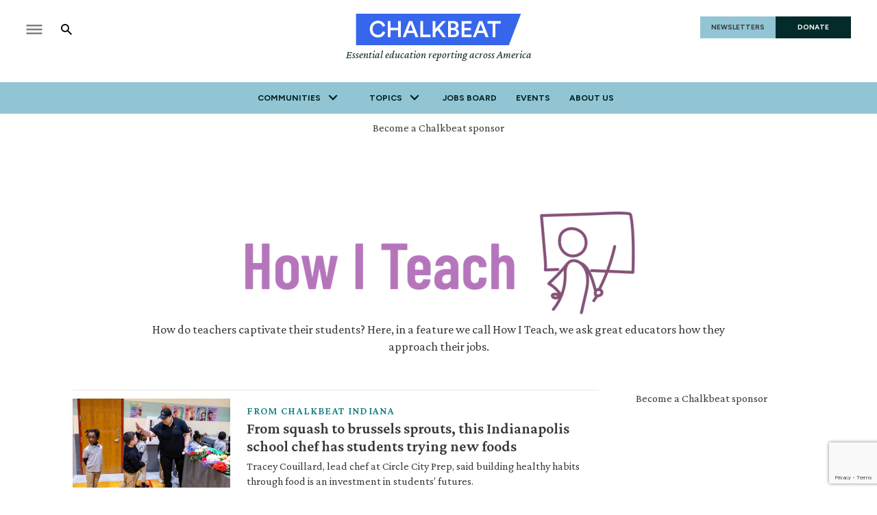

--- FILE ---
content_type: text/html; charset=utf-8
request_url: https://www.chalkbeat.org/how-i-teach/
body_size: 58293
content:
<!DOCTYPE html><html class="chalkbeat" lang="en" style="overflow-x:clip"><head><meta name="viewport" content="width=device-width, initial-scale=1"/><link rel="preload" as="image" href="https://static.themebuilder.aws.arc.pub/civicnewscompany/1724615579367.svg"/><link rel="preload" as="image" href="/pf/resources/images/chalkbeat/sections/how-i-teach.png?d=177"/><link rel="preload" as="image" href="/pf/resources/images/heart.png?d=177"/><link rel="preload" as="image" href="/pf/resources/images/votebeat/iconEvents.png?d=177"/><script async="" src="https://polyfill.io/v3/polyfill.min.js?features=IntersectionObserver%2CElement.prototype.prepend%2CElement.prototype.remove%2CArray.prototype.find%2CArray.prototype.includes"></script><script async="" data-integration="nativo-ad" src="https://s.ntv.io/serve/load.js"></script><title>How I Teach - Chalkbeat</title><meta property="og:title" content="How I Teach - Chalkbeat"/><meta property="og:image" content="https://www.chalkbeat.org/resizer/v2/https%3A%2F%2Fstatic.themebuilder.aws.arc.pub%2Fcivicnewscompany%2F1724615580003.svg?auth=d7c99d90ed08236cd520661223d181de14116f6e10c5c705eb4cd36d5855f8ef&amp;width=1200"/><meta property="og:image:alt"/><meta name="twitter:title" content="How I Teach - Chalkbeat"/><meta name="twitter:image" content="https://www.chalkbeat.org/resizer/v2/https%3A%2F%2Fstatic.themebuilder.aws.arc.pub%2Fcivicnewscompany%2F1724615580003.svg?auth=d7c99d90ed08236cd520661223d181de14116f6e10c5c705eb4cd36d5855f8ef&amp;width=1200"/><meta name="twitter:image:alt" content="How I Teach - Chalkbeat"/><meta name="ad-path" property="ad-path" content="national/how-i-teach"/><meta property="og:site_name" content="Chalkbeat"/><meta name="twitter:card" content="summary_large_image"/><link rel="canonical" href="https://www.chalkbeat.org/how-i-teach/"/><link rel="preload" as="style" href="https://fonts.googleapis.com/css?family=Barlow%20Condensed:300,300i,400,400i,600,600i,700,700i|Barlow%20Condensed:300,300i,400,400i,600,600i,700,700i|IBM%20Plex%20Serif:300,300i,400,400i,600,600i,700,700i&amp;display=swap"/><link rel="preload" as="style" href="https://fonts.googleapis.com/css2?family=Crimson+Pro:ital,wght@0,200..900;1,200..900&amp;family=Figtree:ital,wght@0,300..900;1,300..900&amp;display=swap"/><link type="application/rss+xml" rel="alternate" title="How I Teach - Chalkbeat" href="https://www.chalkbeat.org/arc/outboundfeeds/rss/category/how-i-teach/"/><link rel="apple-touch-icon" sizes="180x180" href="/pf/resources/images/chalkbeat/apple-touch-icon-180x180.png?d=177"/><link rel="icon" type="image/png" href="/pf/resources/images/chalkbeat/favicon-32x32.png?d=177"/><link rel="icon" type="image/png" href="/pf/resources/images/chalkbeat/favicon-16x16.png?d=177"/><meta name="fb:app_id" content="735437511148430"/><link rel="stylesheet" data-testid="font-loading-url-0" href="https://fonts.googleapis.com/css?family=Barlow%20Condensed:300,300i,400,400i,600,600i,700,700i|Barlow%20Condensed:300,300i,400,400i,600,600i,700,700i|IBM%20Plex%20Serif:300,300i,400,400i,600,600i,700,700i&amp;display=swap"/><link rel="stylesheet" data-testid="font-loading-url-1" href="https://fonts.googleapis.com/css2?family=Crimson+Pro:ital,wght@0,200..900;1,200..900&amp;family=Figtree:ital,wght@0,300..900;1,300..900&amp;display=swap"/><link id="fusion-output-type-styles" rel="stylesheet" type="text/css" href="/pf/dist/components/output-types/default.css?d=177&amp;mxId=00000000"/><link id="fusion-template-styles" rel="stylesheet" type="text/css" href="/pf/dist/components/combinations/default.css?d=177&amp;mxId=00000000"/><link rel="stylesheet" href="/pf/resources/site-theme/news-theme.css?d=177"/><link rel="stylesheet" href="/pf/resources/site-theme/_css/chalkbeat.min.css?d=177"/><script type="application/javascript" id="polyfill-script">if(!Array.prototype.includes||!(window.Object && window.Object.assign)||!window.Promise||!window.Symbol||!window.fetch){document.write('<script type="application/javascript" src="/pf/dist/engine/polyfill.js?d=177&mxId=00000000" defer=""><\/script>')}</script><script id="fusion-engine-react-script" type="application/javascript" src="/pf/dist/engine/react.js?d=177&amp;mxId=00000000" defer=""></script><script id="fusion-engine-combinations-script" type="application/javascript" src="/pf/dist/components/combinations/default.js?d=177&amp;mxId=00000000" defer=""></script><script data-integration="inlineScripts">
    (function(w,d,s,l,i){
      w[l]=w[l]||[];w[l].push({'gtm.start': new Date().getTime(),event:'gtm.js'});
      var f=d.getElementsByTagName(s)[0],
      j=d.createElement(s),dl=l!='dataLayer'?'&l='+l:'';j.async=true;j.src=
      'https://www.googletagmanager.com/gtm.js?id='+i+dl;f.parentNode.insertBefore(j,f);
    })(window,document,'script','dataLayer','GTM-WXVX5VQ');
  ;
    window.addEventListener('DOMContentLoaded', (event) => {
      queryly.init("12a8b884283a4e73", document.querySelectorAll("#fusion-app"));
    });
  ;window.isIE = !!window.MSInputMethodContext && !!document.documentMode;</script><script defer="" data-integration="queryly" src="https://www.queryly.com/js/queryly.v4.min.js"></script><script type="application/ld+json"></script><script type="text/javascript">window.googletag = window.googletag || {cmd: []};
        googletag.cmd.push(function() {                
        var SECONDS_TO_WAIT_AFTER_VIEWABILITY = 30;
        googletag.pubads().addEventListener('impressionViewable', function(event) {
          var slot = event.slot;          
              setTimeout(function() {                    
                    googletag.pubads().refresh([slot]);
                  }, SECONDS_TO_WAIT_AFTER_VIEWABILITY * 1000);
          });      
      });</script>
<script>(window.BOOMR_mq=window.BOOMR_mq||[]).push(["addVar",{"rua.upush":"false","rua.cpush":"true","rua.upre":"false","rua.cpre":"true","rua.uprl":"false","rua.cprl":"false","rua.cprf":"false","rua.trans":"SJ-0f79dff5-adf1-49b9-ae83-885df4eda4ec","rua.cook":"false","rua.ims":"false","rua.ufprl":"false","rua.cfprl":"false","rua.isuxp":"false","rua.texp":"norulematch","rua.ceh":"false","rua.ueh":"false","rua.ieh.st":"0"}]);</script>
                              <script>!function(e){var n="https://s.go-mpulse.net/boomerang/";if("False"=="True")e.BOOMR_config=e.BOOMR_config||{},e.BOOMR_config.PageParams=e.BOOMR_config.PageParams||{},e.BOOMR_config.PageParams.pci=!0,n="https://s2.go-mpulse.net/boomerang/";if(window.BOOMR_API_key="9DPLB-6CT7E-HNHU3-H84C6-5KWUU",function(){function e(){if(!o){var e=document.createElement("script");e.id="boomr-scr-as",e.src=window.BOOMR.url,e.async=!0,i.parentNode.appendChild(e),o=!0}}function t(e){o=!0;var n,t,a,r,d=document,O=window;if(window.BOOMR.snippetMethod=e?"if":"i",t=function(e,n){var t=d.createElement("script");t.id=n||"boomr-if-as",t.src=window.BOOMR.url,BOOMR_lstart=(new Date).getTime(),e=e||d.body,e.appendChild(t)},!window.addEventListener&&window.attachEvent&&navigator.userAgent.match(/MSIE [67]\./))return window.BOOMR.snippetMethod="s",void t(i.parentNode,"boomr-async");a=document.createElement("IFRAME"),a.src="about:blank",a.title="",a.role="presentation",a.loading="eager",r=(a.frameElement||a).style,r.width=0,r.height=0,r.border=0,r.display="none",i.parentNode.appendChild(a);try{O=a.contentWindow,d=O.document.open()}catch(_){n=document.domain,a.src="javascript:var d=document.open();d.domain='"+n+"';void(0);",O=a.contentWindow,d=O.document.open()}if(n)d._boomrl=function(){this.domain=n,t()},d.write("<bo"+"dy onload='document._boomrl();'>");else if(O._boomrl=function(){t()},O.addEventListener)O.addEventListener("load",O._boomrl,!1);else if(O.attachEvent)O.attachEvent("onload",O._boomrl);d.close()}function a(e){window.BOOMR_onload=e&&e.timeStamp||(new Date).getTime()}if(!window.BOOMR||!window.BOOMR.version&&!window.BOOMR.snippetExecuted){window.BOOMR=window.BOOMR||{},window.BOOMR.snippetStart=(new Date).getTime(),window.BOOMR.snippetExecuted=!0,window.BOOMR.snippetVersion=12,window.BOOMR.url=n+"9DPLB-6CT7E-HNHU3-H84C6-5KWUU";var i=document.currentScript||document.getElementsByTagName("script")[0],o=!1,r=document.createElement("link");if(r.relList&&"function"==typeof r.relList.supports&&r.relList.supports("preload")&&"as"in r)window.BOOMR.snippetMethod="p",r.href=window.BOOMR.url,r.rel="preload",r.as="script",r.addEventListener("load",e),r.addEventListener("error",function(){t(!0)}),setTimeout(function(){if(!o)t(!0)},3e3),BOOMR_lstart=(new Date).getTime(),i.parentNode.appendChild(r);else t(!1);if(window.addEventListener)window.addEventListener("load",a,!1);else if(window.attachEvent)window.attachEvent("onload",a)}}(),"".length>0)if(e&&"performance"in e&&e.performance&&"function"==typeof e.performance.setResourceTimingBufferSize)e.performance.setResourceTimingBufferSize();!function(){if(BOOMR=e.BOOMR||{},BOOMR.plugins=BOOMR.plugins||{},!BOOMR.plugins.AK){var n="true"=="true"?1:0,t="",a="amlkioixij7qw2l4vjwa-f-34b4bd941-clientnsv4-s.akamaihd.net",i="false"=="true"?2:1,o={"ak.v":"39","ak.cp":"1494048","ak.ai":parseInt("941409",10),"ak.ol":"0","ak.cr":9,"ak.ipv":4,"ak.proto":"h2","ak.rid":"fcfdc41","ak.r":41994,"ak.a2":n,"ak.m":"dscr","ak.n":"ff","ak.bpcip":"3.22.164.0","ak.cport":60654,"ak.gh":"23.66.124.11","ak.quicv":"","ak.tlsv":"tls1.3","ak.0rtt":"","ak.0rtt.ed":"","ak.csrc":"-","ak.acc":"","ak.t":"1769777772","ak.ak":"hOBiQwZUYzCg5VSAfCLimQ==ZRBWNzcKvm+ZOmj60IU9YeSP9WUy6FeI94UcCXr3Ci0RVeVpYoCD+WrNNTji6eDR8kwTkKvSvRGJ3L1tdT/LHCxxvDWUwmb70PhuNascNWA2oueVcUP/NjMSX/GH+3TZ+8cWJzHeS1A8GANRr5YkxKq4TJqx/cX+DiI3wgk7n9s3H9R0UjkgtvQ9Ga06WhjePjAYJHdI9sHu7qqIK11fwLhBOWI0sEhE8BpINJJTh3ALPXxdpB55CvNgOJP3XyIvTRm3srzN5V4CZSpNKF8kTZqwL848WLCeHPkqF47bUqjxKX/UWAFDpif4WWhVepSxIfICXejoYAcyfcmXC4953KWTLhsZa8q/OLhV1eSFcooRIFcjTHjGtC2q1AeoB7n67quemjjbC4bO/Wma/FezoaC08X7U3a8jcOSnkh7/yRA=","ak.pv":"10","ak.dpoabenc":"","ak.tf":i};if(""!==t)o["ak.ruds"]=t;var r={i:!1,av:function(n){var t="http.initiator";if(n&&(!n[t]||"spa_hard"===n[t]))o["ak.feo"]=void 0!==e.aFeoApplied?1:0,BOOMR.addVar(o)},rv:function(){var e=["ak.bpcip","ak.cport","ak.cr","ak.csrc","ak.gh","ak.ipv","ak.m","ak.n","ak.ol","ak.proto","ak.quicv","ak.tlsv","ak.0rtt","ak.0rtt.ed","ak.r","ak.acc","ak.t","ak.tf"];BOOMR.removeVar(e)}};BOOMR.plugins.AK={akVars:o,akDNSPreFetchDomain:a,init:function(){if(!r.i){var e=BOOMR.subscribe;e("before_beacon",r.av,null,null),e("onbeacon",r.rv,null,null),r.i=!0}return this},is_complete:function(){return!0}}}}()}(window);</script></head><body class="content-undefined" style="overflow-x:clip"><noscript><iframe title="gtm" src="https://www.googletagmanager.com/ns.html?id=GTM-WXVX5VQ" height="0" width="0" style="display:none;visibility:hidden"></iframe></noscript><a class="skip-main" href="#main">Skip to main content</a><div id="fusion-app" class="layout-section"><div class="site-chalkbeat custom-layout page-twoColumn"><header class="header"><div class="c-stack b-single-chain" data-style-direction="vertical" data-style-justification="start" data-style-alignment="unset" data-style-inline="false" data-style-wrap="nowrap"><div class="c-stack b-single-chain__children-stack" data-style-direction="vertical" data-style-justification="start" data-style-alignment="unset" data-style-inline="false" data-style-wrap="nowrap"><div class="genericHeader"><div class="Page-header"><div class="page-header-top-container"><div class="hamburger-search-container"><button class="hamburger-menu-button" type="button"><svg class="icon-hamburger"><use xlink:href="#icon-hamburger"></use></svg></button><button class="SearchOverlay-search-button"><svg class="icon-magnify"><use xlink:href="#icon-magnify"></use></svg><span class="sr-only">Show Search</span><svg class="close-x"><use xlink:href="#close"></use></svg></button></div><div class="Page-header-bar-logo"><a aria-label="home page" href="/" data-cms-ai="0"><img class="PageLogo-image" src="https://static.themebuilder.aws.arc.pub/civicnewscompany/1724615579367.svg" alt="Alt text"/></a><div class="Page-header-tagline">Essential education reporting across America</div></div><div class="Page-header-end"><a href="/newsletters/" class="newsletter-button" data-cms-ai="0">NEWSLETTERS</a><a href="https://chalkbeat.fundjournalism.org/donate/?campaign=701Pc000003r3R4IAI" class="donate-button" data-cms-ai="0">DONATE</a></div></div><div class="Page-header-navigation"><nav class="Navigation"><ul class="Navigation-items"><li class="Navigation-items-item"><div class="NavigationItem  has-menu"><div class="NavigationItem-text"><span class="Panel ">Communities</span><div class="NavigationItem-more"><button aria-label="More"><svg class="chevron"><use xlink:href="#chevron-down"></use></svg></button></div></div><div class="NavigationItem-items" style="display:none"><ul><li class="NavigationItem-items-item"><a class="NavigationLink" href="/chicago/">Chicago</a></li><li class="NavigationItem-items-item"><a class="NavigationLink" href="/colorado/">Colorado</a></li><li class="NavigationItem-items-item"><a class="NavigationLink" href="/detroit/">Detroit</a></li><li class="NavigationItem-items-item"><a class="NavigationLink" href="/indiana/">Indiana</a></li><li class="NavigationItem-items-item"><a class="NavigationLink" href="/newyork/">New York</a></li><li class="NavigationItem-items-item"><a class="NavigationLink" href="/newark/">Newark</a></li><li class="NavigationItem-items-item"><a class="NavigationLink" href="/philadelphia/">Philadelphia</a></li><li class="NavigationItem-items-item"><a class="NavigationLink" href="/tennessee/">Tennessee</a></li><li class="NavigationItem-items-item"><a class="NavigationLink" href="https://www.chalkbeat.org/">National News</a></li></ul></div></div></li><li class="Navigation-items-item item-topics"><div class="NavigationItem  has-menu"><div class="NavigationItem-text"><span class="Panel ">Topics</span><div class="NavigationItem-more"><button aria-label="More"><svg class="chevron"><use xlink:href="#chevron-down"></use></svg></button></div></div><div class="NavigationItem-items" style="display:none"><ul><li class="NavigationItem-items-item"><a class="NavigationLink" href="/2024-election/">2024 Election</a></li><li class="NavigationItem-items-item"><a class="NavigationLink" href="/student-voices-fellowship/">Student Voices Fellowship</a></li><li class="NavigationItem-items-item"><a class="NavigationLink" href="/en-espanol/">En Español</a></li><li class="NavigationItem-items-item"><a class="NavigationLink" href="/diversity-equity/">Diversity &amp; Equity</a></li><li class="NavigationItem-items-item"><a class="NavigationLink" href="/teaching-classroom/">Teaching &amp; Classroom</a></li><li class="NavigationItem-items-item"><a class="NavigationLink" href="/politics-policy/">Politics &amp; Policy</a></li><li class="NavigationItem-items-item"><a class="NavigationLink" href="/student-school-performance/">Student &amp; School Performance</a></li><li class="NavigationItem-items-item"><a class="NavigationLink" href="/charters-choice/">Charters &amp; Choice</a></li><li class="NavigationItem-items-item"><a class="NavigationLink" href="/how-i-teach/">How I Teach</a></li><li class="NavigationItem-items-item"><a class="NavigationLink" href="/first-person/">First Person</a></li></ul></div></div></li><li class="Navigation-items-item item-about"><div class="NavigationItem "><div class="NavigationItem-text"><a href="https://jobs.chalkbeat.org/?_ga=2.249183687.1159973125.1647355477-775160776.1647355476">Jobs Board</a></div></div></li><li class="Navigation-items-item item-about"><div class="NavigationItem "><div class="NavigationItem-text"><a href="https://events.chalkbeat.org/?bureau=colorado&amp;_ga=2.249183687.1159973125.1647355477-775160776.1647355476">Events</a></div></div></li><li class="Navigation-items-item item-about"><div class="NavigationItem "><div class="NavigationItem-text"><a href="/pages/about/">About Us</a></div></div></li><li id="item-more" class="Navigation-items-item item-more"><div class="NavigationItem has-menu"><div class="NavigationItem-text"><span class="Panel ">More</span><div class="NavigationItem-more"><button aria-label="More"><svg class="chevron"><use xlink:href="#chevron-down"></use></svg></button></div></div></div></li></ul></nav><div class="GenericHeader-sticky-header" style="display:none"><div class="GenericHeader-sticky-container"><a aria-label="home page" href="/" data-cms-ai="0"><img class="PageLogo-image" src="https://static.themebuilder.aws.arc.pub/civicnewscompany/1724615579367.svg" alt="Alt text"/></a><div class="GenericHeader-navbar-container"><nav class="Navigation"><ul class="Navigation-items"><li class="Navigation-items-item"><div class="NavigationItem  has-menu"><div class="NavigationItem-text"><span class="Panel ">Communities</span><div class="NavigationItem-more"><button aria-label="More"><svg class="chevron"><use xlink:href="#chevron-down"></use></svg></button></div></div><div class="NavigationItem-items" style="display:none"><ul><li class="NavigationItem-items-item"><a class="NavigationLink" href="/chicago/">Chicago</a></li><li class="NavigationItem-items-item"><a class="NavigationLink" href="/colorado/">Colorado</a></li><li class="NavigationItem-items-item"><a class="NavigationLink" href="/detroit/">Detroit</a></li><li class="NavigationItem-items-item"><a class="NavigationLink" href="/indiana/">Indiana</a></li><li class="NavigationItem-items-item"><a class="NavigationLink" href="/newyork/">New York</a></li><li class="NavigationItem-items-item"><a class="NavigationLink" href="/newark/">Newark</a></li><li class="NavigationItem-items-item"><a class="NavigationLink" href="/philadelphia/">Philadelphia</a></li><li class="NavigationItem-items-item"><a class="NavigationLink" href="/tennessee/">Tennessee</a></li><li class="NavigationItem-items-item"><a class="NavigationLink" href="https://www.chalkbeat.org/">National News</a></li></ul></div></div></li><li class="Navigation-items-item item-topics"><div class="NavigationItem  has-menu"><div class="NavigationItem-text"><span class="Panel ">Topics</span><div class="NavigationItem-more"><button aria-label="More"><svg class="chevron"><use xlink:href="#chevron-down"></use></svg></button></div></div><div class="NavigationItem-items" style="display:none"><ul><li class="NavigationItem-items-item"><a class="NavigationLink" href="/2024-election/">2024 Election</a></li><li class="NavigationItem-items-item"><a class="NavigationLink" href="/student-voices-fellowship/">Student Voices Fellowship</a></li><li class="NavigationItem-items-item"><a class="NavigationLink" href="/en-espanol/">En Español</a></li><li class="NavigationItem-items-item"><a class="NavigationLink" href="/diversity-equity/">Diversity &amp; Equity</a></li><li class="NavigationItem-items-item"><a class="NavigationLink" href="/teaching-classroom/">Teaching &amp; Classroom</a></li><li class="NavigationItem-items-item"><a class="NavigationLink" href="/politics-policy/">Politics &amp; Policy</a></li><li class="NavigationItem-items-item"><a class="NavigationLink" href="/student-school-performance/">Student &amp; School Performance</a></li><li class="NavigationItem-items-item"><a class="NavigationLink" href="/charters-choice/">Charters &amp; Choice</a></li><li class="NavigationItem-items-item"><a class="NavigationLink" href="/how-i-teach/">How I Teach</a></li><li class="NavigationItem-items-item"><a class="NavigationLink" href="/first-person/">First Person</a></li></ul></div></div></li><li class="Navigation-items-item item-about"><div class="NavigationItem "><div class="NavigationItem-text"><a href="https://jobs.chalkbeat.org/?_ga=2.249183687.1159973125.1647355477-775160776.1647355476">Jobs Board</a></div></div></li><li class="Navigation-items-item item-about"><div class="NavigationItem "><div class="NavigationItem-text"><a href="https://events.chalkbeat.org/?bureau=colorado&amp;_ga=2.249183687.1159973125.1647355477-775160776.1647355476">Events</a></div></div></li><li class="Navigation-items-item item-about"><div class="NavigationItem "><div class="NavigationItem-text"><a href="/pages/about/">About Us</a></div></div></li><li id="item-more" class="Navigation-items-item item-more"><div class="NavigationItem has-menu"><div class="NavigationItem-text"><span class="Panel ">More</span><div class="NavigationItem-more"><button aria-label="More"><svg class="chevron"><use xlink:href="#chevron-down"></use></svg></button></div></div></div></li></ul></nav><button class="SearchOverlay-search-button"><svg class="icon-magnify"><use xlink:href="#icon-magnify"></use></svg><span class="sr-only">Show Search</span><svg class="close-x"><use xlink:href="#close-x"></use></svg></button></div></div></div></div><div class="hidden"><svg viewBox="373.3 133.3 533.3 533.3" id="icon-magnify" xmlns="http://www.w3.org/2000/svg"><path d="M754.7 468.7l-22.3-22.3c24.3-33.3 37.5-73.4 37.7-114.7 0-109.5-88.8-198.3-198.3-198.3s-198.3 88.8-198.3 198.3S462.1 530 571.7 530c41.2-.2 81.3-13.4 114.7-37.7l22.3 22.3 152.7 152 45.3-45.3-152-152.6zm-183 0c-75.8 0-137.3-61.5-137.3-137.3S495.8 194 571.7 194 709 255.5 709 331.3c.2 75.7-61 137.1-136.7 137.3-.2.1-.4.1-.6.1z"></path></svg></div></div></div></div></div></header><section role="main" tabindex="-1"><div class="fullWidth1"><div id="arcad-feature-f0fthOQQA8Og5qx-bd512bd0f57d1" class="c-stack b-ads-block" data-style-direction="vertical" data-style-justification="start" data-style-alignment="center" data-style-inline="false" data-style-wrap="nowrap"><div class="advertisement-link-wrapper"><a href="/pages/chalkbeat-media-kit/" target="_blank" class="advertisement-link" rel="noopener noreferrer">Become a Chalkbeat sponsor</a></div><div style="text-align:center;min-height:90px"><div id="arcad_f0fthOQQA8Og5qx-bd512bd0f57d1"></div></div></div><div class="section-logo"><img src="/pf/resources/images/chalkbeat/sections/how-i-teach.png?d=177"/></div><h2 class="section-tagline">How do teachers captivate their students? Here, in a feature we call How I Teach, we ask great educators how they approach their jobs.</h2></div><div class="twoColumn"><main class="main"><div class="List"><div class="results-list-container"><div class="PageListH-items-item "><div class="PagePromo-standard"><div class="PagePromo-media"><figure class="c-media-item"><a class="c-link" href="/indiana/2026/01/26/circle-city-prep-chef-builds-healthy-habits-with-fresh-food/" aria-hidden="true" tabindex="-1"><img data-chromatic="ignore" alt="From squash to brussels sprouts, this Indianapolis school chef has students trying new foods" class="c-image" loading="lazy" src="https://www.chalkbeat.org/resizer/v2/ZNM74WFZURAT5JUZFGRKP2FPMI.jpg?auth=8d9c6999096830e2025b1f0f244629096918d0dca9567aa3b1f172963f638fed&amp;smart=true&amp;width=377&amp;height=212" srcSet="https://www.chalkbeat.org/resizer/v2/ZNM74WFZURAT5JUZFGRKP2FPMI.jpg?auth=8d9c6999096830e2025b1f0f244629096918d0dca9567aa3b1f172963f638fed&amp;smart=true&amp;width=100&amp;height=56 100w, https://www.chalkbeat.org/resizer/v2/ZNM74WFZURAT5JUZFGRKP2FPMI.jpg?auth=8d9c6999096830e2025b1f0f244629096918d0dca9567aa3b1f172963f638fed&amp;smart=true&amp;width=377&amp;height=212 377w, https://www.chalkbeat.org/resizer/v2/ZNM74WFZURAT5JUZFGRKP2FPMI.jpg?auth=8d9c6999096830e2025b1f0f244629096918d0dca9567aa3b1f172963f638fed&amp;smart=true&amp;width=600&amp;height=337 600w" sizes="(max-width: 1100px) 50vw, 228px" width="377" height="212"/></a></figure></div><div class="PagePromo-content"><div class="PagePromo-category"><a href="/indiana/" title="FROM Chalkbeat Indiana" class="eyebrow">FROM Chalkbeat Indiana</a></div><div class="PagePromo-title"><a href="/indiana/2026/01/26/circle-city-prep-chef-builds-healthy-habits-with-fresh-food/" title="From squash to brussels sprouts, this Indianapolis school chef has students trying new foods">From squash to brussels sprouts, this Indianapolis school chef has students trying new foods</a></div><div class="PagePromo-description"><p>Tracey Couillard, lead chef at Circle City Prep, said building healthy habits through food is an investment in students’ futures. </p></div><div class="PagePromo-byline"><div class="PagePromo-author"><div class="byline"><span class="author">By <div class="Page-byline"><div class="Page-authors"><a href="https://www.chalkbeat.org/authors/mj-slaby">MJ Slaby</a></div></div></span><span class="separator"> | </span><span class="date">January 26</span></div></div></div></div></div></div><div class="PageListH-items-item "><div class="PagePromo-standard"><div class="PagePromo-media"><figure class="c-media-item"><a class="c-link" href="/philadelphia/2026/01/12/how-to-inspire-high-schoolers-to-become-educators/" aria-hidden="true" tabindex="-1"><img data-chromatic="ignore" alt="Philadelphia teacher Gina Dukes is training Philadelphia’s next generation of educators" class="c-image" loading="lazy" src="https://www.chalkbeat.org/resizer/v2/NPZ6TCX2YFGJPKXUSRQP5PI7RQ.jpg?auth=4a858f800e620c5425fbcc261668a52bc1879fecb640a6d7d08afc0473218b7f&amp;smart=true&amp;width=377&amp;height=212" srcSet="https://www.chalkbeat.org/resizer/v2/NPZ6TCX2YFGJPKXUSRQP5PI7RQ.jpg?auth=4a858f800e620c5425fbcc261668a52bc1879fecb640a6d7d08afc0473218b7f&amp;smart=true&amp;width=100&amp;height=56 100w, https://www.chalkbeat.org/resizer/v2/NPZ6TCX2YFGJPKXUSRQP5PI7RQ.jpg?auth=4a858f800e620c5425fbcc261668a52bc1879fecb640a6d7d08afc0473218b7f&amp;smart=true&amp;width=377&amp;height=212 377w, https://www.chalkbeat.org/resizer/v2/NPZ6TCX2YFGJPKXUSRQP5PI7RQ.jpg?auth=4a858f800e620c5425fbcc261668a52bc1879fecb640a6d7d08afc0473218b7f&amp;smart=true&amp;width=600&amp;height=337 600w" sizes="(max-width: 1100px) 50vw, 228px" width="377" height="212"/></a></figure></div><div class="PagePromo-content"><div class="PagePromo-category"><a href="/philadelphia/" title="FROM Chalkbeat Philadelphia" class="eyebrow">FROM Chalkbeat Philadelphia</a></div><div class="PagePromo-title"><a href="/philadelphia/2026/01/12/how-to-inspire-high-schoolers-to-become-educators/" title="Philadelphia teacher Gina Dukes is training Philadelphia’s next generation of educators">Philadelphia teacher Gina Dukes is training Philadelphia’s next generation of educators</a></div><div class="PagePromo-description"><p>As Philadelphia tackles a severe teacher shortage, the program helps students earn college credit to become educators.</p></div><div class="PagePromo-byline"><div class="PagePromo-author"><div class="byline"><span class="author">By <div class="Page-byline"><div class="Page-authors"><a href="https://www.chalkbeat.org/authors/rebecca-redelmeier">Rebecca Redelmeier</a></div></div></span><span class="separator"> | </span><span class="date">January 12</span></div></div></div></div></div></div><div class="PageListH-items-item "><div class="PagePromo-standard"><div class="PagePromo-media"><figure class="c-media-item"><a class="c-link" href="/chicago/2025/12/15/chicago-drama-teacher-puts-on-winter-play-the-wiz/" aria-hidden="true" tabindex="-1"><img data-chromatic="ignore" alt="A Chicago special education teacher prepares students at Ray Graham Training Center to perform in ‘The Wiz’ " class="c-image" loading="lazy" src="https://www.chalkbeat.org/resizer/v2/2WF7DTVCBZHUPCIFVH2E5FVPGU.jpg?auth=11a08147611744b0574c93987b3417d8e32204b3f2af4d93c22c4e1b8a3869fc&amp;smart=true&amp;width=377&amp;height=212" srcSet="https://www.chalkbeat.org/resizer/v2/2WF7DTVCBZHUPCIFVH2E5FVPGU.jpg?auth=11a08147611744b0574c93987b3417d8e32204b3f2af4d93c22c4e1b8a3869fc&amp;smart=true&amp;width=100&amp;height=56 100w, https://www.chalkbeat.org/resizer/v2/2WF7DTVCBZHUPCIFVH2E5FVPGU.jpg?auth=11a08147611744b0574c93987b3417d8e32204b3f2af4d93c22c4e1b8a3869fc&amp;smart=true&amp;width=377&amp;height=212 377w, https://www.chalkbeat.org/resizer/v2/2WF7DTVCBZHUPCIFVH2E5FVPGU.jpg?auth=11a08147611744b0574c93987b3417d8e32204b3f2af4d93c22c4e1b8a3869fc&amp;smart=true&amp;width=600&amp;height=337 600w" sizes="(max-width: 1100px) 50vw, 228px" width="377" height="212"/></a></figure></div><div class="PagePromo-content"><div class="PagePromo-category"><a href="/chicago/" title="FROM Chalkbeat Chicago" class="eyebrow">FROM Chalkbeat Chicago</a></div><div class="PagePromo-title"><a href="/chicago/2025/12/15/chicago-drama-teacher-puts-on-winter-play-the-wiz/" title="A Chicago special education teacher prepares students at Ray Graham Training Center to perform in ‘The Wiz’ ">A Chicago special education teacher prepares students at Ray Graham Training Center to perform in ‘The Wiz’ </a></div><div class="PagePromo-description"><p>Sharon Toi Overton fell in love with music and acting at a young age. Now, she is bringing her passion to students at Ray Graham Training Center. This year, her students will perform in a production of  ‘The Wiz.’</p></div><div class="PagePromo-byline"><div class="PagePromo-author"><div class="byline"><span class="author">By <div class="Page-byline"><div class="Page-authors"><a href="https://www.chalkbeat.org/authors/samantha-smylie">Samantha Smylie</a></div></div></span><span class="separator"> | </span><span class="date">December 15, 2025</span></div></div></div></div></div></div><div class="PageListH-items-item "><div class="PagePromo-standard"><div class="PagePromo-media"><figure class="c-media-item"><a class="c-link" href="/newark/2025/12/15/scott-kern-north-star-washington-park-high-school-history-teacher-uses-ai/" aria-hidden="true" tabindex="-1"><img data-chromatic="ignore" alt="This high school teacher uses AI and history to help students see the past in new ways" class="c-image" loading="lazy" src="https://www.chalkbeat.org/resizer/v2/BQFQ5HHIIVAKPGXMQGPHDLDY4E.jpg?auth=fb7ca17f6f6c9e9dc693b84b68bad559778183af43cc6509ab40656c4a306dd9&amp;smart=true&amp;width=377&amp;height=212" srcSet="https://www.chalkbeat.org/resizer/v2/BQFQ5HHIIVAKPGXMQGPHDLDY4E.jpg?auth=fb7ca17f6f6c9e9dc693b84b68bad559778183af43cc6509ab40656c4a306dd9&amp;smart=true&amp;width=100&amp;height=56 100w, https://www.chalkbeat.org/resizer/v2/BQFQ5HHIIVAKPGXMQGPHDLDY4E.jpg?auth=fb7ca17f6f6c9e9dc693b84b68bad559778183af43cc6509ab40656c4a306dd9&amp;smart=true&amp;width=377&amp;height=212 377w, https://www.chalkbeat.org/resizer/v2/BQFQ5HHIIVAKPGXMQGPHDLDY4E.jpg?auth=fb7ca17f6f6c9e9dc693b84b68bad559778183af43cc6509ab40656c4a306dd9&amp;smart=true&amp;width=600&amp;height=337 600w" sizes="(max-width: 1100px) 50vw, 228px" width="377" height="212"/></a></figure></div><div class="PagePromo-content"><div class="PagePromo-category"><a href="/newark/" title="FROM Chalkbeat Newark" class="eyebrow">FROM Chalkbeat Newark</a></div><div class="PagePromo-title"><a href="/newark/2025/12/15/scott-kern-north-star-washington-park-high-school-history-teacher-uses-ai/" title="This high school teacher uses AI and history to help students see the past in new ways">This high school teacher uses AI and history to help students see the past in new ways</a></div><div class="PagePromo-description"><p>North Star’s Washington Park High School teacher Scott Kern reflected on how artificial intelligence is influencing what happens inside his Newark classroom. </p></div><div class="PagePromo-byline"><div class="PagePromo-author"><div class="byline"><span class="author">By <div class="Page-byline"><div class="Page-authors"><a href="https://www.chalkbeat.org/authors/jessie-gomez">Jessie Gómez</a></div></div></span><span class="separator"> | </span><span class="date">December 15, 2025</span></div></div></div></div></div></div><div class="PageListH-items-item "><div class="PagePromo-standard"><div class="PagePromo-media"><figure class="c-media-item"><a class="c-link" href="/colorado/2025/11/18/teacher-of-the-year-stephen-paulson-takes-on-damaging-tik-tok-challenges/" aria-hidden="true" tabindex="-1"><img data-chromatic="ignore" alt="Here’s How Colorado’s 2026 Teacher of the Year fought back against viral TikTok challenges" class="c-image" loading="lazy" src="https://www.chalkbeat.org/resizer/v2/UXADUMH6NJHZ5M4EVK3VDHAISU.jpg?auth=babf1d0604cb69427cae728262ec1c82a60b5849ac395cd9cc00e127392a41a8&amp;smart=true&amp;width=377&amp;height=212" srcSet="https://www.chalkbeat.org/resizer/v2/UXADUMH6NJHZ5M4EVK3VDHAISU.jpg?auth=babf1d0604cb69427cae728262ec1c82a60b5849ac395cd9cc00e127392a41a8&amp;smart=true&amp;width=100&amp;height=56 100w, https://www.chalkbeat.org/resizer/v2/UXADUMH6NJHZ5M4EVK3VDHAISU.jpg?auth=babf1d0604cb69427cae728262ec1c82a60b5849ac395cd9cc00e127392a41a8&amp;smart=true&amp;width=377&amp;height=212 377w, https://www.chalkbeat.org/resizer/v2/UXADUMH6NJHZ5M4EVK3VDHAISU.jpg?auth=babf1d0604cb69427cae728262ec1c82a60b5849ac395cd9cc00e127392a41a8&amp;smart=true&amp;width=600&amp;height=337 600w" sizes="(max-width: 1100px) 50vw, 228px" width="377" height="212"/></a></figure></div><div class="PagePromo-content"><div class="PagePromo-category"><a href="/colorado/" title="FROM Chalkbeat Colorado" class="eyebrow">FROM Chalkbeat Colorado</a></div><div class="PagePromo-title"><a href="/colorado/2025/11/18/teacher-of-the-year-stephen-paulson-takes-on-damaging-tik-tok-challenges/" title="Here’s How Colorado’s 2026 Teacher of the Year fought back against viral TikTok challenges">Here’s How Colorado’s 2026 Teacher of the Year fought back against viral TikTok challenges</a></div><div class="PagePromo-description"><p>‘The number of students became so big that I had to find new ways for them to get involved,’ said Stephen Paulson. </p></div><div class="PagePromo-byline"><div class="PagePromo-author"><div class="byline"><span class="author">By <div class="Page-byline"><div class="Page-authors"><a href="https://www.chalkbeat.org/authors/ann-schimke">Ann Schimke</a></div></div></span><span class="separator"> | </span><span class="date">November 18, 2025</span></div></div></div></div></div></div><div class="PageListH-items-item "><div class="PagePromo-standard"><div class="PagePromo-media"><figure class="c-media-item"><a class="c-link" href="/indiana/2025/11/12/meet-indiana-teacher-of-the-year-megan-johnson/" aria-hidden="true" tabindex="-1"><img data-chromatic="ignore" alt="Meet Megan Johnson: a ‘literacy champion’ and Indiana’s Teacher of the Year" class="c-image" loading="lazy" src="https://www.chalkbeat.org/resizer/v2/LA3JVGOMR5DHHDNNKY6GHIGYNI.jpg?auth=cd4f9624a07f9556c8def15c2d8049039c4576e7ea072141ae5701d2f4ab6ffd&amp;smart=true&amp;width=377&amp;height=212" srcSet="https://www.chalkbeat.org/resizer/v2/LA3JVGOMR5DHHDNNKY6GHIGYNI.jpg?auth=cd4f9624a07f9556c8def15c2d8049039c4576e7ea072141ae5701d2f4ab6ffd&amp;smart=true&amp;width=100&amp;height=56 100w, https://www.chalkbeat.org/resizer/v2/LA3JVGOMR5DHHDNNKY6GHIGYNI.jpg?auth=cd4f9624a07f9556c8def15c2d8049039c4576e7ea072141ae5701d2f4ab6ffd&amp;smart=true&amp;width=377&amp;height=212 377w, https://www.chalkbeat.org/resizer/v2/LA3JVGOMR5DHHDNNKY6GHIGYNI.jpg?auth=cd4f9624a07f9556c8def15c2d8049039c4576e7ea072141ae5701d2f4ab6ffd&amp;smart=true&amp;width=600&amp;height=337 600w" sizes="(max-width: 1100px) 50vw, 228px" width="377" height="212"/></a></figure></div><div class="PagePromo-content"><div class="PagePromo-category"><a href="/indiana/" title="FROM Chalkbeat Indiana" class="eyebrow">FROM Chalkbeat Indiana</a></div><div class="PagePromo-title"><a href="/indiana/2025/11/12/meet-indiana-teacher-of-the-year-megan-johnson/" title="Meet Megan Johnson: a ‘literacy champion’ and Indiana’s Teacher of the Year">Meet Megan Johnson: a ‘literacy champion’ and Indiana’s Teacher of the Year</a></div><div class="PagePromo-description"><p>Johnson teaches fourth grade at Central Elementary in Plainfield. She shared her love of reading, a project she pitched with students to the principal, and the best advice she’s ever received.</p></div><div class="PagePromo-byline"><div class="PagePromo-author"><div class="byline"><span class="author">By <div class="Page-byline"><div class="Page-authors"><a href="https://www.chalkbeat.org/authors/mj-slaby">MJ Slaby</a></div></div></span><span class="separator"> | </span><span class="date">November 12, 2025</span></div></div></div></div></div></div><div class="PageListH-items-item "><div class="PagePromo-standard"><div class="PagePromo-media"><figure class="c-media-item"><a class="c-link" href="/newyork/2025/11/10/bronx-math-teacher-angelo-imperati-wants-learning-to-feel-relevant/" aria-hidden="true" tabindex="-1"><img data-chromatic="ignore" alt="How a kid who hated school became a superstar Bronx teacher: Lunch-and-learns and basketball helped" class="c-image" loading="lazy" src="https://www.chalkbeat.org/resizer/v2/7CQRPIJKHFHWJLSLWLSRHRQKUY.jpg?auth=4955c9d06d8a45bb537610824f02797d671a98119c94aed406109e6f67c69a9b&amp;smart=true&amp;width=377&amp;height=212" srcSet="https://www.chalkbeat.org/resizer/v2/7CQRPIJKHFHWJLSLWLSRHRQKUY.jpg?auth=4955c9d06d8a45bb537610824f02797d671a98119c94aed406109e6f67c69a9b&amp;smart=true&amp;width=100&amp;height=56 100w, https://www.chalkbeat.org/resizer/v2/7CQRPIJKHFHWJLSLWLSRHRQKUY.jpg?auth=4955c9d06d8a45bb537610824f02797d671a98119c94aed406109e6f67c69a9b&amp;smart=true&amp;width=377&amp;height=212 377w, https://www.chalkbeat.org/resizer/v2/7CQRPIJKHFHWJLSLWLSRHRQKUY.jpg?auth=4955c9d06d8a45bb537610824f02797d671a98119c94aed406109e6f67c69a9b&amp;smart=true&amp;width=600&amp;height=337 600w" sizes="(max-width: 1100px) 50vw, 228px" width="377" height="212"/></a></figure></div><div class="PagePromo-content"><div class="PagePromo-category"><a href="/newyork/" title="FROM Chalkbeat New York" class="eyebrow">FROM Chalkbeat New York</a></div><div class="PagePromo-title"><a href="/newyork/2025/11/10/bronx-math-teacher-angelo-imperati-wants-learning-to-feel-relevant/" title="How a kid who hated school became a superstar Bronx teacher: Lunch-and-learns and basketball helped">How a kid who hated school became a superstar Bronx teacher: Lunch-and-learns and basketball helped</a></div><div class="PagePromo-description"><p>Angelo Imperati, an award-winning fifth grade teacher at P.S. 75 in the Bronx, focuses on making learning fun and relevant. He also found time to start a student basketball league.</p></div><div class="PagePromo-byline"><div class="PagePromo-author"><div class="byline"><span class="author">By <div class="Page-byline"><div class="Page-authors"><a href="https://www.chalkbeat.org/authors/amy-zimmer">Amy Zimmer</a></div></div></span><span class="separator"> | </span><span class="date">November 10, 2025</span></div></div></div></div></div></div><div class="PageListH-items-item "><div class="PagePromo-standard"><div class="PagePromo-media"><figure class="c-media-item"><a class="c-link" href="/philadelphia/2025/10/16/how-i-teach-philly-urban-agriculture-educator-anna-herman/" aria-hidden="true" tabindex="-1"><img data-chromatic="ignore" alt="How a Philly educator brings agriculture, maps, and environmental activism to her classroom" class="c-image" loading="lazy" src="https://www.chalkbeat.org/resizer/v2/2QXCCQORF5CW3AGAGB3I5RO2NY.jpg?auth=e9ce5d07d94a07a7a2390e7550460992c62090ecda3d5bdd96e65412c0abea1e&amp;smart=true&amp;width=377&amp;height=212" srcSet="https://www.chalkbeat.org/resizer/v2/2QXCCQORF5CW3AGAGB3I5RO2NY.jpg?auth=e9ce5d07d94a07a7a2390e7550460992c62090ecda3d5bdd96e65412c0abea1e&amp;smart=true&amp;width=100&amp;height=56 100w, https://www.chalkbeat.org/resizer/v2/2QXCCQORF5CW3AGAGB3I5RO2NY.jpg?auth=e9ce5d07d94a07a7a2390e7550460992c62090ecda3d5bdd96e65412c0abea1e&amp;smart=true&amp;width=377&amp;height=212 377w, https://www.chalkbeat.org/resizer/v2/2QXCCQORF5CW3AGAGB3I5RO2NY.jpg?auth=e9ce5d07d94a07a7a2390e7550460992c62090ecda3d5bdd96e65412c0abea1e&amp;smart=true&amp;width=600&amp;height=337 600w" sizes="(max-width: 1100px) 50vw, 228px" width="377" height="212"/></a></figure></div><div class="PagePromo-content"><div class="PagePromo-category"><a href="/philadelphia/" title="FROM Chalkbeat Philadelphia" class="eyebrow">FROM Chalkbeat Philadelphia</a></div><div class="PagePromo-title"><a href="/philadelphia/2025/10/16/how-i-teach-philly-urban-agriculture-educator-anna-herman/" title="How a Philly educator brings agriculture, maps, and environmental activism to her classroom">How a Philly educator brings agriculture, maps, and environmental activism to her classroom</a></div><div class="PagePromo-description"><p>Anna Herman at The U School in North Philly has written a new curriculum unit to help students understand how geography shapes lives, communities, and futures.</p></div><div class="PagePromo-byline"><div class="PagePromo-author"><div class="byline"><span class="author">By <div class="Page-byline"><div class="Page-authors"><a href="https://www.chalkbeat.org/authors/carly-sitrin">Carly Sitrin</a></div></div></span><span class="separator"> | </span><span class="date">October 16, 2025</span></div></div></div></div></div></div><div class="PageListH-items-item "><div class="PagePromo-standard"><div class="PagePromo-media"><figure class="c-media-item"><a class="c-link" href="/detroit/2025/10/15/how-i-teach-corey-rosser-michigan-teacher-of-the-year/" aria-hidden="true" tabindex="-1"><img data-chromatic="ignore" alt="This Michigan alternative high teacher sees his students reach everywhere in his small community" class="c-image" loading="lazy" src="https://www.chalkbeat.org/resizer/v2/WRTZ5WMTZNDIRFHNTVIWWSISQ4.jpg?auth=4fc88ff53f46ca4c94e0d45faa46ab45a4f8778780b7d4a585cc8064ba7bebe8&amp;smart=true&amp;width=377&amp;height=212" srcSet="https://www.chalkbeat.org/resizer/v2/WRTZ5WMTZNDIRFHNTVIWWSISQ4.jpg?auth=4fc88ff53f46ca4c94e0d45faa46ab45a4f8778780b7d4a585cc8064ba7bebe8&amp;smart=true&amp;width=100&amp;height=56 100w, https://www.chalkbeat.org/resizer/v2/WRTZ5WMTZNDIRFHNTVIWWSISQ4.jpg?auth=4fc88ff53f46ca4c94e0d45faa46ab45a4f8778780b7d4a585cc8064ba7bebe8&amp;smart=true&amp;width=377&amp;height=212 377w, https://www.chalkbeat.org/resizer/v2/WRTZ5WMTZNDIRFHNTVIWWSISQ4.jpg?auth=4fc88ff53f46ca4c94e0d45faa46ab45a4f8778780b7d4a585cc8064ba7bebe8&amp;smart=true&amp;width=600&amp;height=337 600w" sizes="(max-width: 1100px) 50vw, 228px" width="377" height="212"/></a></figure></div><div class="PagePromo-content"><div class="PagePromo-category"><a href="/detroit/" title="FROM Chalkbeat Detroit" class="eyebrow">FROM Chalkbeat Detroit</a></div><div class="PagePromo-title"><a href="/detroit/2025/10/15/how-i-teach-corey-rosser-michigan-teacher-of-the-year/" title="This Michigan alternative high teacher sees his students reach everywhere in his small community">This Michigan alternative high teacher sees his students reach everywhere in his small community</a></div><div class="PagePromo-description"><p>“It was the first time I wanted to be ‘better’ for the sake of helping others. I knew that teaching was what I was meant to do,” said Corey Rosser, explaining what drew him to the classroom.</p></div><div class="PagePromo-byline"><div class="PagePromo-author"><div class="byline"><span class="author">By <div class="Page-byline"><div class="Page-authors"><a href="https://www.chalkbeat.org/authors/lori-higgins">Lori Higgins</a></div></div></span><span class="separator"> | </span><span class="date">October 15, 2025</span></div></div></div></div></div></div><div class="PageListH-items-item "><div class="PagePromo-standard"><div class="PagePromo-media"><figure class="c-media-item"><a class="c-link" href="/tennessee/2025/10/15/tennessee-farm-teacher-agriculture-lessons/" aria-hidden="true" tabindex="-1"><img data-chromatic="ignore" alt="This Tennessee teacher helped build a school farm to connect students with sustainability and a new skillset" class="c-image" loading="lazy" src="https://www.chalkbeat.org/resizer/v2/U33HQJ7V3ZB3XPRVILVHQDHH6Y.jpg?auth=22a9c916ac58ccac5c170f48c7c40967f68a9e3c4838922ca699c1b729b9bb33&amp;smart=true&amp;width=377&amp;height=212" srcSet="https://www.chalkbeat.org/resizer/v2/U33HQJ7V3ZB3XPRVILVHQDHH6Y.jpg?auth=22a9c916ac58ccac5c170f48c7c40967f68a9e3c4838922ca699c1b729b9bb33&amp;smart=true&amp;width=100&amp;height=56 100w, https://www.chalkbeat.org/resizer/v2/U33HQJ7V3ZB3XPRVILVHQDHH6Y.jpg?auth=22a9c916ac58ccac5c170f48c7c40967f68a9e3c4838922ca699c1b729b9bb33&amp;smart=true&amp;width=377&amp;height=212 377w, https://www.chalkbeat.org/resizer/v2/U33HQJ7V3ZB3XPRVILVHQDHH6Y.jpg?auth=22a9c916ac58ccac5c170f48c7c40967f68a9e3c4838922ca699c1b729b9bb33&amp;smart=true&amp;width=600&amp;height=337 600w" sizes="(max-width: 1100px) 50vw, 228px" width="377" height="212"/></a></figure></div><div class="PagePromo-content"><div class="PagePromo-category"><a href="/tennessee/" title="FROM Chalkbeat Tennessee" class="eyebrow">FROM Chalkbeat Tennessee</a></div><div class="PagePromo-title"><a href="/tennessee/2025/10/15/tennessee-farm-teacher-agriculture-lessons/" title="This Tennessee teacher helped build a school farm to connect students with sustainability and a new skillset">This Tennessee teacher helped build a school farm to connect students with sustainability and a new skillset</a></div><div class="PagePromo-description"><p>Megan Clegg developed an entire school farm at Northwest High School in Clarksville, connecting students to sustainability and agriculture lessons through animal husbandry and land management. </p></div><div class="PagePromo-byline"><div class="PagePromo-author"><div class="byline"><span class="author">By <div class="Page-byline"><div class="Page-authors"><a href="https://www.chalkbeat.org/authors/melissa-brown">Melissa Brown</a></div></div></span><span class="separator"> | </span><span class="date">October 15, 2025</span></div></div></div></div></div></div><div class="PageListH-items-item "><div class="PagePromo-standard"><div class="PagePromo-media"><figure class="c-media-item"><a class="c-link" href="/chicago/2025/09/29/chicago-public-schools-teach-chicago-tomorrow/" aria-hidden="true" tabindex="-1"><img data-chromatic="ignore" alt="Chicago Public Schools launched a program to steer its students into teaching. This former English learner joined the first class. " class="c-image" loading="lazy" src="https://www.chalkbeat.org/resizer/v2/TL5S5YTVFJERRAFHXZIJ2FGKEY.jpg?auth=33afaee030cf77432461548a9dab384a535a5ee582cd8e926a1cc7a10517ee32&amp;smart=true&amp;width=377&amp;height=212" srcSet="https://www.chalkbeat.org/resizer/v2/TL5S5YTVFJERRAFHXZIJ2FGKEY.jpg?auth=33afaee030cf77432461548a9dab384a535a5ee582cd8e926a1cc7a10517ee32&amp;smart=true&amp;width=100&amp;height=56 100w, https://www.chalkbeat.org/resizer/v2/TL5S5YTVFJERRAFHXZIJ2FGKEY.jpg?auth=33afaee030cf77432461548a9dab384a535a5ee582cd8e926a1cc7a10517ee32&amp;smart=true&amp;width=377&amp;height=212 377w, https://www.chalkbeat.org/resizer/v2/TL5S5YTVFJERRAFHXZIJ2FGKEY.jpg?auth=33afaee030cf77432461548a9dab384a535a5ee582cd8e926a1cc7a10517ee32&amp;smart=true&amp;width=600&amp;height=337 600w" sizes="(max-width: 1100px) 50vw, 228px" width="377" height="212"/></a></figure></div><div class="PagePromo-content"><div class="PagePromo-category"><a href="/chicago/" title="FROM Chalkbeat Chicago" class="eyebrow">FROM Chalkbeat Chicago</a></div><div class="PagePromo-title"><a href="/chicago/2025/09/29/chicago-public-schools-teach-chicago-tomorrow/" title="Chicago Public Schools launched a program to steer its students into teaching. This former English learner joined the first class. ">Chicago Public Schools launched a program to steer its students into teaching. This former English learner joined the first class. </a></div><div class="PagePromo-description"><p>Yehiri Gonzalez is among the first cohort of the district’s Teach Chicago Tomorrow program to help graduates get teaching degrees. She started leading her own classroom this fall.</p></div><div class="PagePromo-byline"><div class="PagePromo-author"><div class="byline"><span class="author">By <div class="Page-byline"><div class="Page-authors"><a href="https://www.chalkbeat.org/authors/mila-koumpilova">Mila Koumpilova</a></div></div></span><span class="separator"> | </span><span class="date">September 29, 2025</span></div></div></div></div></div></div><div class="PageListH-items-item "><div class="PagePromo-standard"><div class="PagePromo-media"><figure class="c-media-item"><a class="c-link" href="/newyork/2025/09/17/baldwin-high-school-teacher-natalie-yasmin-soto-focus-on-well-being-burnout/" aria-hidden="true" tabindex="-1"><img data-chromatic="ignore" alt="Fighting teacher burnout: This NYC educator spent the summer studying how to improve well-being" class="c-image" loading="lazy" src="https://www.chalkbeat.org/resizer/v2/3Z5ZSOT4ZFEXZKAJ5GGBNR7RNA.jpg?auth=79bb9028a906a932269b98e29bbed3f1e2e60a2122c1505f4badfeda6ebb13fa&amp;smart=true&amp;width=377&amp;height=212" srcSet="https://www.chalkbeat.org/resizer/v2/3Z5ZSOT4ZFEXZKAJ5GGBNR7RNA.jpg?auth=79bb9028a906a932269b98e29bbed3f1e2e60a2122c1505f4badfeda6ebb13fa&amp;smart=true&amp;width=100&amp;height=56 100w, https://www.chalkbeat.org/resizer/v2/3Z5ZSOT4ZFEXZKAJ5GGBNR7RNA.jpg?auth=79bb9028a906a932269b98e29bbed3f1e2e60a2122c1505f4badfeda6ebb13fa&amp;smart=true&amp;width=377&amp;height=212 377w, https://www.chalkbeat.org/resizer/v2/3Z5ZSOT4ZFEXZKAJ5GGBNR7RNA.jpg?auth=79bb9028a906a932269b98e29bbed3f1e2e60a2122c1505f4badfeda6ebb13fa&amp;smart=true&amp;width=600&amp;height=337 600w" sizes="(max-width: 1100px) 50vw, 228px" width="377" height="212"/></a></figure></div><div class="PagePromo-content"><div class="PagePromo-category"><a href="/newyork/" title="FROM Chalkbeat New York" class="eyebrow">FROM Chalkbeat New York</a></div><div class="PagePromo-title"><a href="/newyork/2025/09/17/baldwin-high-school-teacher-natalie-yasmin-soto-focus-on-well-being-burnout/" title="Fighting teacher burnout: This NYC educator spent the summer studying how to improve well-being">Fighting teacher burnout: This NYC educator spent the summer studying how to improve well-being</a></div><div class="PagePromo-description"><p>After seeing the toll burnout was taking on her colleagues, this Manhattan teacher traveled to Spain and Italy to learn new ways to help them recharge and find joy. </p></div><div class="PagePromo-byline"><div class="PagePromo-author"><div class="byline"><span class="author">By <div class="Page-byline"><div class="Page-authors"><a href="https://www.chalkbeat.org/authors/amy-zimmer">Amy Zimmer</a></div></div></span><span class="separator"> | </span><span class="date">September 17, 2025</span></div></div></div></div></div></div><div class="PageListH-items-item "><div class="PagePromo-standard"><div class="PagePromo-media"><figure class="c-media-item"><a class="c-link" href="/indiana/2025/09/16/zoology-teacher-uses-hands-on-learning-for-lifelong-lessons/" aria-hidden="true" tabindex="-1"><img data-chromatic="ignore" alt="How this veteran zoology teacher aims to leave a lifelong impression on students" class="c-image" loading="lazy" src="https://www.chalkbeat.org/resizer/v2/UE25X763ABE4RIL2V4MPIUCNGA.jpg?auth=35c9878111e9cc6c030af49146ddef5ad8d94ef4dabe08a17967638c7d87081f&amp;smart=true&amp;width=377&amp;height=212" srcSet="https://www.chalkbeat.org/resizer/v2/UE25X763ABE4RIL2V4MPIUCNGA.jpg?auth=35c9878111e9cc6c030af49146ddef5ad8d94ef4dabe08a17967638c7d87081f&amp;smart=true&amp;width=100&amp;height=56 100w, https://www.chalkbeat.org/resizer/v2/UE25X763ABE4RIL2V4MPIUCNGA.jpg?auth=35c9878111e9cc6c030af49146ddef5ad8d94ef4dabe08a17967638c7d87081f&amp;smart=true&amp;width=377&amp;height=212 377w, https://www.chalkbeat.org/resizer/v2/UE25X763ABE4RIL2V4MPIUCNGA.jpg?auth=35c9878111e9cc6c030af49146ddef5ad8d94ef4dabe08a17967638c7d87081f&amp;smart=true&amp;width=600&amp;height=337 600w" sizes="(max-width: 1100px) 50vw, 228px" width="377" height="212"/></a></figure></div><div class="PagePromo-content"><div class="PagePromo-category"><a href="/indiana/" title="FROM Chalkbeat Indiana" class="eyebrow">FROM Chalkbeat Indiana</a></div><div class="PagePromo-title"><a href="/indiana/2025/09/16/zoology-teacher-uses-hands-on-learning-for-lifelong-lessons/" title="How this veteran zoology teacher aims to leave a lifelong impression on students">How this veteran zoology teacher aims to leave a lifelong impression on students</a></div><div class="PagePromo-description"><p>Sherry Jackson uses her love of zoology to teach students skills that will help them no matter what career path they choose.</p></div><div class="PagePromo-byline"><div class="PagePromo-author"><div class="byline"><span class="author">By <div class="Page-byline"><div class="Page-authors"><a href="https://www.chalkbeat.org/authors/mj-slaby">MJ Slaby</a></div></div></span><span class="separator"> | </span><span class="date">September 16, 2025</span></div></div></div></div></div></div><div class="PageListH-items-item "><div class="PagePromo-standard"><div class="PagePromo-media"><figure class="c-media-item"><a class="c-link" href="/newark/2025/09/05/carl-thomas-maestro-cuarto-grado-kipp-spark-newark/" aria-hidden="true" tabindex="-1"><img data-chromatic="ignore" alt="Por qué este maestro de Newark pasó del mundo corporativo a un aula de matemáticas de cuarto grado" class="c-image" loading="lazy" src="https://www.chalkbeat.org/resizer/v2/ZYSJS2EAVJESPLB7N4Z4P7NU4A.JPG?auth=e3ba2ef4475a5809899ec4574ed8adaac6407b4b40f252abd5fa44a1a0fb71b3&amp;smart=true&amp;width=377&amp;height=212" srcSet="https://www.chalkbeat.org/resizer/v2/ZYSJS2EAVJESPLB7N4Z4P7NU4A.JPG?auth=e3ba2ef4475a5809899ec4574ed8adaac6407b4b40f252abd5fa44a1a0fb71b3&amp;smart=true&amp;width=100&amp;height=56 100w, https://www.chalkbeat.org/resizer/v2/ZYSJS2EAVJESPLB7N4Z4P7NU4A.JPG?auth=e3ba2ef4475a5809899ec4574ed8adaac6407b4b40f252abd5fa44a1a0fb71b3&amp;smart=true&amp;width=377&amp;height=212 377w, https://www.chalkbeat.org/resizer/v2/ZYSJS2EAVJESPLB7N4Z4P7NU4A.JPG?auth=e3ba2ef4475a5809899ec4574ed8adaac6407b4b40f252abd5fa44a1a0fb71b3&amp;smart=true&amp;width=600&amp;height=337 600w" sizes="(max-width: 1100px) 50vw, 228px" width="377" height="212"/></a></figure></div><div class="PagePromo-content"><div class="PagePromo-category"><a href="/newark/" title="FROM Chalkbeat Newark" class="eyebrow">FROM Chalkbeat Newark</a></div><div class="PagePromo-title"><a href="/newark/2025/09/05/carl-thomas-maestro-cuarto-grado-kipp-spark-newark/" title="Por qué este maestro de Newark pasó del mundo corporativo a un aula de matemáticas de cuarto grado">Por qué este maestro de Newark pasó del mundo corporativo a un aula de matemáticas de cuarto grado</a></div><div class="PagePromo-description"><p>Este maestro de cuarto grado en Newark pasó de la vida corporativa a un salón de clases y nos cuenta por qué lo hizo y lo que más le encanta de enseñarle a sus niños.</p></div><div class="PagePromo-byline"><div class="PagePromo-author"><div class="byline"><span class="author">By <div class="Page-byline"><div class="Page-authors"><a href="https://www.chalkbeat.org/authors/catherine-carrera">Catherine Carrera</a></div></div></span><span class="separator"> | </span><span class="date">September 5, 2025</span></div></div></div></div></div></div><div class="PageListH-items-item "><div class="PagePromo-standard"><div class="PagePromo-media"><figure class="c-media-item"><a class="c-link" href="/colorado/2025/08/26/littleton-science-teacher-mike-montgomery-takes-a-seed-to-table-approach/" aria-hidden="true" tabindex="-1"><img data-chromatic="ignore" alt="This Colorado science teacher wants students to understand how food gets to the dinner table" class="c-image" loading="lazy" src="https://www.chalkbeat.org/resizer/v2/EG6MZQYE4RAYRBCKRMECBBY7SQ.jpg?auth=24e93549c6f4eff9bc34471acdbc8b24af02826e868a4830a74c3a73aef02905&amp;smart=true&amp;width=377&amp;height=212" srcSet="https://www.chalkbeat.org/resizer/v2/EG6MZQYE4RAYRBCKRMECBBY7SQ.jpg?auth=24e93549c6f4eff9bc34471acdbc8b24af02826e868a4830a74c3a73aef02905&amp;smart=true&amp;width=100&amp;height=56 100w, https://www.chalkbeat.org/resizer/v2/EG6MZQYE4RAYRBCKRMECBBY7SQ.jpg?auth=24e93549c6f4eff9bc34471acdbc8b24af02826e868a4830a74c3a73aef02905&amp;smart=true&amp;width=377&amp;height=212 377w, https://www.chalkbeat.org/resizer/v2/EG6MZQYE4RAYRBCKRMECBBY7SQ.jpg?auth=24e93549c6f4eff9bc34471acdbc8b24af02826e868a4830a74c3a73aef02905&amp;smart=true&amp;width=600&amp;height=337 600w" sizes="(max-width: 1100px) 50vw, 228px" width="377" height="212"/></a></figure></div><div class="PagePromo-content"><div class="PagePromo-category"><a href="/colorado/" title="FROM Chalkbeat Colorado" class="eyebrow">FROM Chalkbeat Colorado</a></div><div class="PagePromo-title"><a href="/colorado/2025/08/26/littleton-science-teacher-mike-montgomery-takes-a-seed-to-table-approach/" title="This Colorado science teacher wants students to understand how food gets to the dinner table">This Colorado science teacher wants students to understand how food gets to the dinner table</a></div><div class="PagePromo-description"><p>Mike Montgomery was named 2025 Outstanding Teacher by the nonprofit Colorado Agriculture in the Classroom. </p></div><div class="PagePromo-byline"><div class="PagePromo-author"><div class="byline"><span class="author">By <div class="Page-byline"><div class="Page-authors"><a href="https://www.chalkbeat.org/authors/ann-schimke">Ann Schimke</a></div></div></span><span class="separator"> | </span><span class="date">August 26, 2025</span></div></div></div></div></div></div><div class="PageListH-items-item "><div class="PagePromo-standard"><div class="PagePromo-media"><figure class="c-media-item"><a class="c-link" href="/newyork/2025/08/20/zohran-mamdani-marc-kagan-favorite-teacher-bronx-science/" aria-hidden="true" tabindex="-1"><img data-chromatic="ignore" alt="‘The wheels were spinning’: Mamdani’s high school teacher reflects on teaching the mayoral hopeful" class="c-image" loading="lazy" src="https://www.chalkbeat.org/resizer/v2/45BURGBF4NFP7LDZ6Y4KMMJTCE.jpg?auth=af764b7c757b1112707c08e492d16cbee313d597eaaf6750f289d1d818ea7ed6&amp;smart=true&amp;width=377&amp;height=212" srcSet="https://www.chalkbeat.org/resizer/v2/45BURGBF4NFP7LDZ6Y4KMMJTCE.jpg?auth=af764b7c757b1112707c08e492d16cbee313d597eaaf6750f289d1d818ea7ed6&amp;smart=true&amp;width=100&amp;height=56 100w, https://www.chalkbeat.org/resizer/v2/45BURGBF4NFP7LDZ6Y4KMMJTCE.jpg?auth=af764b7c757b1112707c08e492d16cbee313d597eaaf6750f289d1d818ea7ed6&amp;smart=true&amp;width=377&amp;height=212 377w, https://www.chalkbeat.org/resizer/v2/45BURGBF4NFP7LDZ6Y4KMMJTCE.jpg?auth=af764b7c757b1112707c08e492d16cbee313d597eaaf6750f289d1d818ea7ed6&amp;smart=true&amp;width=600&amp;height=337 600w" sizes="(max-width: 1100px) 50vw, 228px" width="377" height="212"/></a></figure></div><div class="PagePromo-content"><div class="PagePromo-category"><a href="/newyork/" title="FROM Chalkbeat New York" class="eyebrow">FROM Chalkbeat New York</a></div><div class="PagePromo-title"><a href="/newyork/2025/08/20/zohran-mamdani-marc-kagan-favorite-teacher-bronx-science/" title="‘The wheels were spinning’: Mamdani’s high school teacher reflects on teaching the mayoral hopeful">‘The wheels were spinning’: Mamdani’s high school teacher reflects on teaching the mayoral hopeful</a></div><div class="PagePromo-description"><p>Marc Kagan reflects on his experience teaching Mamdani, a notable parent conference with the mayoral hopeful’s father, and why he became a teacher at age 47.</p></div><div class="PagePromo-byline"><div class="PagePromo-author"><div class="byline"><span class="author">By <div class="Page-byline"><div class="Page-authors"><a href="https://www.chalkbeat.org/authors/alex-zimmerman">Alex Zimmerman</a></div></div></span><span class="separator"> | </span><span class="date">August 20, 2025</span></div></div></div></div></div></div><div class="PageListH-items-item "><div class="PagePromo-standard"><div class="PagePromo-media"><figure class="c-media-item"><a class="c-link" href="/newark/2025/08/20/math-teacher-says-best-part-about-teaching-fourth-grade-is-this/" aria-hidden="true" tabindex="-1"><img data-chromatic="ignore" alt="Why this Newark teacher went from the corporate world to a fourth grade math classroom" class="c-image" loading="lazy" src="https://www.chalkbeat.org/resizer/v2/ZYSJS2EAVJESPLB7N4Z4P7NU4A.JPG?auth=e3ba2ef4475a5809899ec4574ed8adaac6407b4b40f252abd5fa44a1a0fb71b3&amp;smart=true&amp;width=377&amp;height=212" srcSet="https://www.chalkbeat.org/resizer/v2/ZYSJS2EAVJESPLB7N4Z4P7NU4A.JPG?auth=e3ba2ef4475a5809899ec4574ed8adaac6407b4b40f252abd5fa44a1a0fb71b3&amp;smart=true&amp;width=100&amp;height=56 100w, https://www.chalkbeat.org/resizer/v2/ZYSJS2EAVJESPLB7N4Z4P7NU4A.JPG?auth=e3ba2ef4475a5809899ec4574ed8adaac6407b4b40f252abd5fa44a1a0fb71b3&amp;smart=true&amp;width=377&amp;height=212 377w, https://www.chalkbeat.org/resizer/v2/ZYSJS2EAVJESPLB7N4Z4P7NU4A.JPG?auth=e3ba2ef4475a5809899ec4574ed8adaac6407b4b40f252abd5fa44a1a0fb71b3&amp;smart=true&amp;width=600&amp;height=337 600w" sizes="(max-width: 1100px) 50vw, 228px" width="377" height="212"/></a></figure></div><div class="PagePromo-content"><div class="PagePromo-category"><a href="/newark/" title="FROM Chalkbeat Newark" class="eyebrow">FROM Chalkbeat Newark</a></div><div class="PagePromo-title"><a href="/newark/2025/08/20/math-teacher-says-best-part-about-teaching-fourth-grade-is-this/" title="Why this Newark teacher went from the corporate world to a fourth grade math classroom">Why this Newark teacher went from the corporate world to a fourth grade math classroom</a></div><div class="PagePromo-description"><p>A Newark math teacher reflects on his own mixed experience with school and how it informs his work today.</p></div><div class="PagePromo-byline"><div class="PagePromo-author"><div class="byline"><span class="author">By <div class="Page-byline"><div class="Page-authors"><a href="https://www.chalkbeat.org/authors/catherine-carrera">Catherine Carrera</a></div></div></span><span class="separator"> | </span><span class="date">August 20, 2025</span></div></div></div></div></div></div><div class="PageListH-items-item "><div class="PagePromo-standard"><div class="PagePromo-media"><figure class="c-media-item"><a class="c-link" href="/2025/07/29/vermont-superintendent-wilmer-chavarria-detained-by-cbp/" aria-hidden="true" tabindex="-1"><img data-chromatic="ignore" alt=" ‘Psychological terror’: What happened when border agents detained this Vermont superintendent" class="c-image" loading="lazy" src="https://www.chalkbeat.org/resizer/v2/SPEI4NVFWBH5ZHEXMZGDJIMWRA.jpg?auth=07a46628940543b061a45e2dabcd1ee4c114845697a914fe03a1451424c6dd51&amp;smart=true&amp;width=377&amp;height=212" srcSet="https://www.chalkbeat.org/resizer/v2/SPEI4NVFWBH5ZHEXMZGDJIMWRA.jpg?auth=07a46628940543b061a45e2dabcd1ee4c114845697a914fe03a1451424c6dd51&amp;smart=true&amp;width=100&amp;height=56 100w, https://www.chalkbeat.org/resizer/v2/SPEI4NVFWBH5ZHEXMZGDJIMWRA.jpg?auth=07a46628940543b061a45e2dabcd1ee4c114845697a914fe03a1451424c6dd51&amp;smart=true&amp;width=377&amp;height=212 377w, https://www.chalkbeat.org/resizer/v2/SPEI4NVFWBH5ZHEXMZGDJIMWRA.jpg?auth=07a46628940543b061a45e2dabcd1ee4c114845697a914fe03a1451424c6dd51&amp;smart=true&amp;width=600&amp;height=337 600w" sizes="(max-width: 1100px) 50vw, 228px" width="377" height="212"/></a></figure></div><div class="PagePromo-content"><div class="PagePromo-category"><a href="/national/" title="FROM chalkbeat National" class="eyebrow">FROM chalkbeat National</a></div><div class="PagePromo-title"><a href="/2025/07/29/vermont-superintendent-wilmer-chavarria-detained-by-cbp/" title=" ‘Psychological terror’: What happened when border agents detained this Vermont superintendent"> ‘Psychological terror’: What happened when border agents detained this Vermont superintendent</a></div><div class="PagePromo-description"><p>Wilmer Chavarria advocated for his diverse district to adopt sanctuary policies. He was stopped on his way back from a routine family visit to Nicaragua.</p></div><div class="PagePromo-byline"><div class="PagePromo-author"><div class="byline"><span class="author">By <div class="Page-byline"><div class="Page-authors"><a href="https://www.chalkbeat.org/authors/gabrielle-birkner">Gabrielle Birkner</a></div></div></span><span class="separator"> | </span><span class="date">July 29, 2025</span></div></div></div></div></div></div><div class="PageListH-items-item "><div class="PagePromo-standard"><div class="PagePromo-media"><figure class="c-media-item"><a class="c-link" href="/colorado/2025/07/18/aurora-teacher-gayathri-ramkumar-wants-to-get-student-talking-about-math/" aria-hidden="true" tabindex="-1"><img data-chromatic="ignore" alt="She teaches college-level math, combining approaches from the U.S. and India" class="c-image" loading="lazy" src="https://www.chalkbeat.org/resizer/v2/GQTPRHQKZBGVZHJQTK3LKNAX7Y.jpg?auth=2944b076377e06089ac2e66223131ab3f47d901be7f7aaeaef0a149070706f35&amp;smart=true&amp;width=377&amp;height=212" srcSet="https://www.chalkbeat.org/resizer/v2/GQTPRHQKZBGVZHJQTK3LKNAX7Y.jpg?auth=2944b076377e06089ac2e66223131ab3f47d901be7f7aaeaef0a149070706f35&amp;smart=true&amp;width=100&amp;height=56 100w, https://www.chalkbeat.org/resizer/v2/GQTPRHQKZBGVZHJQTK3LKNAX7Y.jpg?auth=2944b076377e06089ac2e66223131ab3f47d901be7f7aaeaef0a149070706f35&amp;smart=true&amp;width=377&amp;height=212 377w, https://www.chalkbeat.org/resizer/v2/GQTPRHQKZBGVZHJQTK3LKNAX7Y.jpg?auth=2944b076377e06089ac2e66223131ab3f47d901be7f7aaeaef0a149070706f35&amp;smart=true&amp;width=600&amp;height=337 600w" sizes="(max-width: 1100px) 50vw, 228px" width="377" height="212"/></a></figure></div><div class="PagePromo-content"><div class="PagePromo-category"><a href="/colorado/" title="FROM Chalkbeat Colorado" class="eyebrow">FROM Chalkbeat Colorado</a></div><div class="PagePromo-title"><a href="/colorado/2025/07/18/aurora-teacher-gayathri-ramkumar-wants-to-get-student-talking-about-math/" title="She teaches college-level math, combining approaches from the U.S. and India">She teaches college-level math, combining approaches from the U.S. and India</a></div><div class="PagePromo-description"><p>Gayathri Ramkumar is one of 22 semifinalists for Colorado’s 2026 Teacher of the Year award.</p></div><div class="PagePromo-byline"><div class="PagePromo-author"><div class="byline"><span class="author">By <div class="Page-byline"><div class="Page-authors"><a href="https://www.chalkbeat.org/authors/ann-schimke">Ann Schimke</a></div></div></span><span class="separator"> | </span><span class="date">July 18, 2025</span></div></div></div></div></div></div><div class="PageListH-items-item "><div class="PagePromo-standard"><div class="PagePromo-media"><figure class="c-media-item"><a class="c-link" href="/newark/2025/07/17/north-star-academy-principal-engages-families-after-20-years-at-the-helm/" aria-hidden="true" tabindex="-1"><img data-chromatic="ignore" alt="After 30 years in education, this Newark principal shares his advice on being an effective teacher" class="c-image" loading="lazy" src="https://www.chalkbeat.org/resizer/v2/3FPZQ4TGFJGYBNNOYGUI3KEWNM.jpg?auth=2606e6731372f5579f2f93a70bff860bca3f578f86e142cc7e7f75de9e166b03&amp;smart=true&amp;width=377&amp;height=212" srcSet="https://www.chalkbeat.org/resizer/v2/3FPZQ4TGFJGYBNNOYGUI3KEWNM.jpg?auth=2606e6731372f5579f2f93a70bff860bca3f578f86e142cc7e7f75de9e166b03&amp;smart=true&amp;width=100&amp;height=56 100w, https://www.chalkbeat.org/resizer/v2/3FPZQ4TGFJGYBNNOYGUI3KEWNM.jpg?auth=2606e6731372f5579f2f93a70bff860bca3f578f86e142cc7e7f75de9e166b03&amp;smart=true&amp;width=377&amp;height=212 377w, https://www.chalkbeat.org/resizer/v2/3FPZQ4TGFJGYBNNOYGUI3KEWNM.jpg?auth=2606e6731372f5579f2f93a70bff860bca3f578f86e142cc7e7f75de9e166b03&amp;smart=true&amp;width=600&amp;height=337 600w" sizes="(max-width: 1100px) 50vw, 228px" width="377" height="212"/></a></figure></div><div class="PagePromo-content"><div class="PagePromo-category"><a href="/newark/" title="FROM Chalkbeat Newark" class="eyebrow">FROM Chalkbeat Newark</a></div><div class="PagePromo-title"><a href="/newark/2025/07/17/north-star-academy-principal-engages-families-after-20-years-at-the-helm/" title="After 30 years in education, this Newark principal shares his advice on being an effective teacher">After 30 years in education, this Newark principal shares his advice on being an effective teacher</a></div><div class="PagePromo-description"><p>Michael Mann, a North Star Academy school principal, sticks to the basics when it comes to community engagement: He’s outside at dismissal every day — &#x27;rain, snow, or shine&#x27;.</p></div><div class="PagePromo-byline"><div class="PagePromo-author"><div class="byline"><span class="author">By <div class="Page-byline"><div class="Page-authors"><a href="https://www.chalkbeat.org/authors/catherine-carrera">Catherine Carrera</a></div></div></span><span class="separator"> | </span><span class="date">July 17, 2025</span></div></div></div></div></div></div><div class="see-more see-more-undefined"><button aria-label="More Stories" class="c-button c-button--medium c-button--primary" type="button"><span class="visually-hidden">More Stories</span><span>More Stories</span></button></div></div></div></main><aside><div id="arcad-feature-f0f49zt3B8Og55x-cd3ff873ed257" class="c-stack b-ads-block" data-style-direction="vertical" data-style-justification="start" data-style-alignment="center" data-style-inline="false" data-style-wrap="nowrap"><p class="c-paragraph">Become a Chalkbeat sponsor</p><div style="min-block-size:250px" data-testid="ad-block-unit-wrapper"><div id="arcad_f0f49zt3B8Og55x-cd3ff873ed257"></div></div></div><div id="fusion-static-enter:f0fG19Z5B8Og5ep" style="display:none" data-fusion-component="f0fG19Z5B8Og5ep"></div><div class="GenericPagePromoModule"><div class="GenericPagePromoModule-content-wrapper"><div class="GenericPagePromoModule-content"><div class="GenericPagePromoModule-icon"><img class="Image" alt="heart" width="52" height="68" src="/pf/resources/images/heart.png?d=177"/></div><div class="GenericPagePromoModule-title">If you value Chalkbeat, consider making a donation</div><div class="GenericPagePromoModule-description">Chalkbeat is a nonprofit newsroom dedicated to providing the information families and educators need, but this kind of work isn’t possible without your help.</div><div class="GenericPagePromoModule-link"><a class="GenericPagePromoModule-CTALink button" href="https://chalkbeat.fundjournalism.org/donate/?campaign=701Pc00000M3hQLIAZ" target="_blank" rel="noreferrer">Donate</a></div></div></div></div><div id="fusion-static-exit:f0fG19Z5B8Og5ep" style="display:none" data-fusion-component="f0fG19Z5B8Og5ep"></div><div id="fusion-static-enter:f0fAGcU9zhSj5C8" style="display:none" data-fusion-component="f0fAGcU9zhSj5C8"></div><div class="Breaker-wrapper Events"><div class="Breaker-content-header"><div class="Breaker-content-header-icon"><img class="Image" alt="icon-events" width="105" height="95" src="/pf/resources/images/votebeat/iconEvents.png?d=177"/></div><h3 class="Breaker-content-header-title">Connect with your community</h3><h4 class="Breaker-content-header-description">Find upcoming events</h4><div><a class="Breaker-content-header-CTALink button" href="https://events.chalkbeat.org/?_ga=2.166082424.737840094.1647219549-906468322.1641319391" target="_blank" data-cms-ai="0" rel="noreferrer">Events</a></div></div><div class="Breaker-content-body"><h4 class="Breaker-content-body-title">Events</h4><ol class="Breaker-content-body-list"><li class="Breaker-content-body-list-item"><div class="PagePromoSimpleEvent"><div class="PagePromoSimpleEvent-content"><div><span class="PagePromoSimpleEvent-date"><bsp-timestamp data-timestamp="1694543400000" data-recent-thresholdinhours="2"><span data-date="">February 3</span></bsp-timestamp></span><span class="PagePromoSimpleEvent-title hyphen"><a class="Link" href="https://events.chalkbeat.org/event/applied-linguistics-tesol-virtual-open-house-teachers-college-columbia-university/" target="_blank" data-cms-ai="0" rel="noreferrer">Applied Linguistics &amp; TESOL Virtual Open House | Teachers College, Columbia University</a></span></div></div></div></li><li class="Breaker-content-body-list-item"><div class="PagePromoSimpleEvent"><div class="PagePromoSimpleEvent-content"><div><span class="PagePromoSimpleEvent-date"><bsp-timestamp data-timestamp="1694543400000" data-recent-thresholdinhours="2"><span data-date="">February 4</span></bsp-timestamp></span><span class="PagePromoSimpleEvent-title hyphen"><a class="Link" href="https://events.chalkbeat.org/event/breaking-down-antisemitism-guiding-students-from-awareness-to-action/" target="_blank" data-cms-ai="0" rel="noreferrer">Breaking Down Antisemitism: Guiding Students from Awareness to Action</a></span></div></div></div></li><li class="Breaker-content-body-list-item"><div class="PagePromoSimpleEvent"><div class="PagePromoSimpleEvent-content"><div><span class="PagePromoSimpleEvent-date"><bsp-timestamp data-timestamp="1694543400000" data-recent-thresholdinhours="2"><span data-date="">February 16</span></bsp-timestamp></span><span class="PagePromoSimpleEvent-title hyphen"><a class="Link" href="https://events.chalkbeat.org/event/info-session-teacher-leadership-4/" target="_blank" data-cms-ai="0" rel="noreferrer">Info Session: Teacher Leadership</a></span></div></div></div></li><li class="Breaker-content-body-list-item"><div class="PagePromoSimpleEvent"><div class="PagePromoSimpleEvent-content"><div><span class="PagePromoSimpleEvent-date"><bsp-timestamp data-timestamp="1694543400000" data-recent-thresholdinhours="2"><span data-date="">February 19</span></bsp-timestamp></span><span class="PagePromoSimpleEvent-title hyphen"><a class="Link" href="https://events.chalkbeat.org/event/engage-k12-webinar-otus-and-discovery-education/" target="_blank" data-cms-ai="0" rel="noreferrer">Engage K12 Webinar – Otus and Discovery Education</a></span></div></div></div></li><li class="Breaker-content-body-list-item"><div class="PagePromoSimpleEvent"><div class="PagePromoSimpleEvent-content"><div><span class="PagePromoSimpleEvent-date"><bsp-timestamp data-timestamp="1694543400000" data-recent-thresholdinhours="2"><span data-date="">February 25</span></bsp-timestamp></span><span class="PagePromoSimpleEvent-title hyphen"><a class="Link" href="https://events.chalkbeat.org/event/virtual-info-session-clemson-universitys-graduate-education-programs/" target="_blank" data-cms-ai="0" rel="noreferrer">Virtual Info Session: Clemson University’s Graduate Education Programs</a></span></div></div></div></li></ol></div><div class="breaker-full"></div></div><div id="fusion-static-exit:f0fAGcU9zhSj5C8" style="display:none" data-fusion-component="f0fAGcU9zhSj5C8"></div></aside></div><div class="fullWidth2"></div></section><footer class="footer"><div class="c-stack b-single-chain" data-style-direction="vertical" data-style-justification="start" data-style-alignment="unset" data-style-inline="false" data-style-wrap="nowrap"><div class="c-stack b-single-chain__children-stack" data-style-direction="vertical" data-style-justification="start" data-style-alignment="unset" data-style-inline="false" data-style-wrap="nowrap"><div id="fusion-static-enter:f0fEIxbOPmK82Wf-5-0-0" style="display:none" data-fusion-component="f0fEIxbOPmK82Wf-5-0-0"></div><div class="customfooter"><footer><div class="footer-content"><div class="footer-grid"><div class="footer-column"><h3>Who We Are</h3><ul><li><a href="/pages/about/">About Us</a></li><li><a href="/pages/ethics/">Code of Ethics</a></li><li><a href="/pages/our-staff/">Our Staff</a></li><li><a href="/pages/careers/">Careers at Chalkbeat</a></li><li><a href="/pages/awards/">Awards</a></li><li><a href="/pages/supporters/">Our Supporters</a></li></ul></div><div class="footer-column"><h3>Policies</h3><ul><li><a href="/pages/republishing/">Republishing</a></li><li><a href="/pages/privacy-policy/">Privacy Policy</a></li><li><a href="https://www.civicnews.org/tos">Terms of Service</a></li></ul></div><div class="footer-column"><h3>Contact</h3><ul><li><a href="/contact/">Contact Us</a></li><li><a href="/pages/become-a-chalkbeat-sponsor/">Become a Sponsor</a></li><li><a href="/pages/how-to-be-a-source/">How to Be a Source</a></li><li><a href="/newsletters/">Newsletters</a></li></ul></div><div class="footer-column"><h3>Newsrooms</h3><ul><li><a href="https://www.chalkbeat.org/">Chalkbeat</a></li><li><a href="https://www.votebeat.org/">Votebeat</a></li><li><a href="https://www.healthbeat.org/">Healthbeat</a></li></ul></div></div></div><div class="footer-bottom"><div class="footer-bottom-grid"><div class="footer-social"><a href="https://www.instagram.com/votebeat/"><img src="[data-uri]" alt="Instagram"/></a><a href="https://www.facebook.com/votebeat"><img src="[data-uri]" alt="Facebook"/></a><a href="https://www.linkedin.com/showcase/votebeatnews"><img src="[data-uri]" alt="LinkedIn"/></a><a href="https://twitter.com/VotebeatUS"><img src="[data-uri]" alt="X"/></a></div><div class="footer-legal"><p>VOTEBEAT IS A CIVIC NEWS COMPANY NEWSROOM<!-- --> <span> ©<!-- -->2026</span></p></div><div class="footer-brand"><img src="[data-uri]" alt="Logo Civic News Company" class="logo-footer"/></div></div></div></footer></div><div id="fusion-static-exit:f0fEIxbOPmK82Wf-5-0-0" style="display:none" data-fusion-component="f0fEIxbOPmK82Wf-5-0-0"></div></div></div></footer></div></div><script id="fusion-metadata" type="application/javascript">window.Fusion=window.Fusion||{};Fusion.arcSite="chalkbeat";Fusion.contextPath="/pf";Fusion.mxId="00000000";Fusion.deployment="177";Fusion.globalContent={"_id":"/how-i-teach","site":{"site_about":"How do teachers captivate their students? Here, in a feature we call How I Teach, we ask great educators how they approach their jobs.","site_title":null,"pagebuilder_path_for_native_apps":null,"site_keywords":null,"site_tagline":"How do teachers captivate their students? Here, in a feature we call How I Teach, we ask great educators how they approach their jobs.","site_description":null,"site_url":null,"is_internal":"false"},"social":{"facebook":null,"rss":null,"instagram":null,"twitter":null},"navigation":{"nav_title":"How I Teach"},"site_topper":{"site_logo_image":null},"bureau":{"gam_site_id":null,"is_bureau_section":"false","light_background_logo":null,"parsely_tags":null,"primary_logo":null,"links_hierarchy":null,"tagline":null,"hide_topics_in_header":null,"topics_hierarchy":null,"newsletter":null,"newsletter_description":null,"newsletter_title":null,"rightrail_newsletter_title":null,"rightrail_newsletter_description":null,"rightrail_newsletter":null},"_admin":{"alias_ids":["/how-i-teach"]},"sidebar":{"sidebar_logo":"/chalkbeat/sections/how-i-teach.png","sidebar_text":"How do teachers captivate their students? Here, in a feature we call How I Teach, we ask great educators how they approach their jobs."},"_website":"chalkbeat","name":"How I Teach","order":{"sections-menu":1009,"default":1011,"topics-vb-arizona":1011},"parent":{"default":"/","sections-menu":"/","topics-vb-arizona":"/"},"ancestors":{"default":["/"],"sections-menu":["/"],"topics-vb-arizona":["/"]},"inactive":false,"node_type":"section","children":[]};Fusion.globalContentConfig={"source":"site-service-hierarchy","query":{"uri":"/how-i-teach/","hierarchy":"default","sectionId":"/how-i-teach","arc-site":"chalkbeat"}};Fusion.lastModified=1769777773546;Fusion.contentCache={"signing-service":{"{\"id\":\"https://static.themebuilder.aws.arc.pub/civicnewscompany/1724615580003.svg\"}":{"data":{"hash":"d7c99d90ed08236cd520661223d181de14116f6e10c5c705eb4cd36d5855f8ef","type":"sha256","_id":"0b6b0370e2fa041f2d297cddfd5290961395c33e5176b7f59a5ce03faa8364ff"},"expires":1801120778085,"lastModified":1769584777153}},"site-service-hierarchy-civic":{"{\"hierarchy\":\"communities\",\"site\":\"chalkbeat\"}":{"data":{"_id":"/","_website":"chalkbeat","name":"Chalkbeat","inactive":false,"ancestors":null,"parent":null,"order":null,"bureau":{"links_hierarchy":"header-links","topics_hierarchy":null},"node_type":"section","children":[{"_id":"link-JFPVB2434JCKJNQ4QZVMNE6H3Y","_website":"chalkbeat","display_name":"Chicago","url":"/chicago/","parent":{"default":null,"communities":"/"},"order":{"communities":1001},"node_type":"link","children":[]},{"_id":"link-72QWYVLHVFE27EXXVZGSO6F64U","_website":"chalkbeat","display_name":"Colorado","url":"/colorado/","parent":{"default":null,"communities":"/","topics-cb-colorado":null},"order":{"communities":1002},"node_type":"link","children":[]},{"_id":"link-3J45OIXA5FFEDDHXAX3V3GYRDA","_website":"chalkbeat","display_name":"Detroit","url":"/detroit/","parent":{"default":null,"communities":"/"},"order":{"communities":1003},"node_type":"link","children":[]},{"_id":"link-BQWLLFIZANFTDNP4KW4QLSWYJU","_website":"chalkbeat","display_name":"Indiana","url":"/indiana/","parent":{"default":null,"communities":"/"},"order":{"communities":1004},"node_type":"link","children":[]},{"_id":"link-SNNBPEIXKBGNHEJKYX73LSPIIQ","_website":"chalkbeat","display_name":"New York","url":"/newyork/","parent":{"default":null,"communities":"/"},"order":{"communities":1005},"node_type":"link","children":[]},{"_id":"link-HRAHY6LXZRDDVPDEI72Y2WV5ZE","_website":"chalkbeat","display_name":"Newark","url":"/newark/","parent":{"default":null,"communities":"/"},"order":{"communities":1006},"node_type":"link","children":[]},{"_id":"link-P6GVMQUXK5FCFEUTTFHRWG3VJU","_website":"chalkbeat","display_name":"Philadelphia","url":"/philadelphia/","parent":{"default":null,"communities":"/"},"order":{"communities":1007},"node_type":"link","children":[]},{"_id":"link-EG2P5ICXCZEUFCMNXUDCGY4SV4","_website":"chalkbeat","display_name":"Tennessee","url":"/tennessee/","parent":{"default":null,"communities":"/"},"order":{"communities":1008},"node_type":"link","children":[]},{"_id":"link-PFP5YD7ULBCYPIXOT2IQ3TGG24","_website":"chalkbeat","display_name":"National News","url":"https://www.chalkbeat.org/","parent":{"default":null,"communities":"/","header-links-newyork":"/"},"order":{"communities":1009,"header-links-newyork":1001},"node_type":"link","children":[]}]},"expires":1769778037993,"lastModified":1769777737898},"{\"hierarchy\":\"sections-menu\",\"site\":\"chalkbeat\"}":{"data":{"_id":"/","_website":"chalkbeat","name":"Chalkbeat","inactive":false,"ancestors":null,"parent":null,"order":null,"bureau":{"links_hierarchy":"header-links","topics_hierarchy":null},"node_type":"section","children":[{"_id":"/2024-election","_website":"chalkbeat","name":"2024 Election","inactive":false,"ancestors":{"default":[],"header-links":[],"sections-menu":["/"],"topics-vb-arizona":[]},"parent":{"default":"/","header-links":null,"sections-menu":"/","topics-vb-arizona":"/"},"bureau":{"gam_site_id":null,"hide_topics_in_header":null,"is_bureau_section":"false","light_background_logo":null,"links_hierarchy":null,"newsletter":null,"newsletter_description":null,"newsletter_title":null,"parsely_tags":null,"primary_logo":null,"rightrail_newsletter":null,"rightrail_newsletter_description":null,"rightrail_newsletter_title":null,"tagline":null,"topics_hierarchy":null},"navigation":{"nav_title":"2024 Election"},"sidebar":{"sidebar_logo":null,"sidebar_text":null},"site":{"is_internal":"false","pagebuilder_path_for_native_apps":null,"site_about":null,"site_description":null,"site_keywords":null,"site_tagline":null,"site_title":null,"site_url":null},"site_topper":{"site_logo_image":null},"social":{"facebook":null,"instagram":null,"rss":null,"twitter":null},"node_type":"section","order":{"sections-menu":1001},"children":[]},{"_id":"/student-voices-fellowship","_website":"chalkbeat","name":"Student Voices Fellowship","inactive":false,"ancestors":{"sections-menu":["/"],"default":["/"],"topics-vb-arizona":["/"]},"parent":{"sections-menu":"/","default":"/","topics-vb-arizona":"/"},"order":{"sections-menu":1002,"default":1051,"topics-vb-arizona":1051},"navigation":{"nav_title":"Student Voices Fellowship"},"site":{"is_internal":"false"},"node_type":"section","children":[]},{"_id":"/en-espanol","site":{"site_about":null,"site_title":null,"pagebuilder_path_for_native_apps":null,"site_keywords":null,"site_tagline":null,"site_description":null,"site_url":null,"is_internal":"false"},"social":{"facebook":null,"rss":null,"instagram":null,"twitter":null},"navigation":{"nav_title":"En Español"},"site_topper":{"site_logo_image":null},"bureau":{"gam_site_id":null,"is_bureau_section":"false","light_background_logo":null,"parsely_tags":null,"primary_logo":null,"links_hierarchy":null,"tagline":null,"hide_topics_in_header":null,"topics_hierarchy":null,"newsletter":null,"newsletter_description":null,"newsletter_title":null,"rightrail_newsletter_title":null,"rightrail_newsletter_description":null,"rightrail_newsletter":null},"name":"En Español","_website":"chalkbeat","parent":{"default":"/","sections-menu":"/","topics-vb-arizona":"/"},"ancestors":{"default":["/"],"sections-menu":["/"],"topics-vb-arizona":["/"]},"_admin":{"alias_ids":["/en-espanol"]},"inactive":false,"node_type":"section","order":{"sections-menu":1003,"default":1006,"topics-vb-arizona":1006},"children":[]},{"_id":"/diversity-equity","site":{"site_about":null,"site_title":null,"pagebuilder_path_for_native_apps":null,"site_keywords":null,"site_tagline":null,"site_description":null,"site_url":null,"is_internal":"false"},"social":{"facebook":null,"rss":null,"instagram":null,"twitter":null},"navigation":{"nav_title":"Diversity & Equity"},"site_topper":{"site_logo_image":null},"bureau":{"gam_site_id":null,"is_bureau_section":"false","light_background_logo":null,"parsely_tags":null,"primary_logo":null,"links_hierarchy":null,"tagline":null,"hide_topics_in_header":null,"topics_hierarchy":null,"newsletter":null,"newsletter_description":null,"newsletter_title":null,"rightrail_newsletter_title":null,"rightrail_newsletter_description":null,"rightrail_newsletter":null},"name":"Diversity & Equity","_website":"chalkbeat","parent":{"default":"/","sections-menu":"/","topics-cb-colorado":null,"topics-cb-colorado-new":"/","topics-vb-arizona":"/"},"ancestors":{"default":["/"],"sections-menu":["/"],"topics-cb-colorado":[],"topics-cb-colorado-new":["/"],"topics-vb-arizona":["/"]},"_admin":{"alias_ids":["/diversity-equity"]},"inactive":false,"node_type":"section","order":{"sections-menu":1004,"topics-cb-colorado-new":1006,"default":1004,"topics-vb-arizona":1004},"children":[]},{"_id":"/teaching-classroom","site":{"pagebuilder_path_for_native_apps":null,"site_keywords":null,"site_title":null,"site_about":null,"site_tagline":null,"site_description":null,"site_url":null,"is_internal":"false"},"social":{"rss":null,"facebook":null,"instagram":null,"twitter":null},"navigation":{"nav_title":"Teaching & Classroom"},"site_topper":{"site_logo_image":null},"bureau":{"gam_site_id":null,"is_bureau_section":"false","light_background_logo":null,"parsely_tags":null,"primary_logo":null,"links_hierarchy":null,"tagline":null,"hide_topics_in_header":null,"topics_hierarchy":null,"newsletter":null,"newsletter_description":null,"newsletter_title":null,"rightrail_newsletter_title":null,"rightrail_newsletter_description":null,"rightrail_newsletter":null},"name":"Teaching & Classroom","_website":"chalkbeat","parent":{"default":"/","sections-menu":"/","topics-vb-arizona":"/"},"ancestors":{"default":["/"],"sections-menu":["/"],"topics-vb-arizona":["/"]},"_admin":{"alias_ids":["/teaching-classroom"]},"inactive":false,"node_type":"section","order":{"sections-menu":1005,"default":1007,"topics-vb-arizona":1007},"children":[]},{"_id":"/politics-policy","_website":"chalkbeat","name":"Politics & Policy","inactive":false,"ancestors":{"default":["/"],"sections-menu":["/"],"topics-vb-arizona":["/"]},"parent":{"default":"/","sections-menu":"/","topics-vb-arizona":"/"},"order":{"sections-menu":1006,"default":1008,"topics-vb-arizona":1008},"_admin":{"alias_ids":["/politics-policy"]},"bureau":{"gam_site_id":null,"hide_topics_in_header":null,"is_bureau_section":"false","light_background_logo":null,"links_hierarchy":null,"newsletter":null,"newsletter_description":null,"newsletter_title":null,"parsely_tags":null,"primary_logo":null,"rightrail_newsletter":null,"rightrail_newsletter_description":null,"rightrail_newsletter_title":null,"tagline":null,"topics_hierarchy":null},"navigation":{"nav_title":"Politics & Policy"},"site":{"is_internal":"false","pagebuilder_path_for_native_apps":null,"site_about":null,"site_description":null,"site_keywords":null,"site_tagline":null,"site_title":"Politics & Policy - Education News","site_url":null},"site_topper":{"site_logo_image":null},"social":{"facebook":null,"instagram":null,"rss":null,"twitter":null},"node_type":"section","children":[]},{"_id":"/student-school-performance","site":{"pagebuilder_path_for_native_apps":null,"site_keywords":null,"site_title":null,"site_about":null,"site_tagline":null,"site_description":null,"site_url":null,"is_internal":"false"},"social":{"rss":null,"facebook":null,"instagram":null,"twitter":null},"navigation":{"nav_title":"Student & School Performance"},"site_topper":{"site_logo_image":null},"bureau":{"gam_site_id":null,"is_bureau_section":"false","light_background_logo":null,"parsely_tags":null,"primary_logo":null,"links_hierarchy":null,"tagline":null,"hide_topics_in_header":null,"topics_hierarchy":null,"newsletter":null,"newsletter_description":null,"newsletter_title":null,"rightrail_newsletter_title":null,"rightrail_newsletter_description":null,"rightrail_newsletter":null},"name":"Student & School Performance","_website":"chalkbeat","parent":{"default":"/","sections-menu":"/","topics-vb-arizona":"/"},"ancestors":{"default":["/"],"sections-menu":["/"],"topics-vb-arizona":["/"]},"_admin":{"alias_ids":["/student-school-performance"]},"inactive":false,"node_type":"section","order":{"sections-menu":1007,"default":1009,"topics-vb-arizona":1009},"children":[]},{"_id":"/charters-choice","site":{"site_about":null,"site_title":null,"pagebuilder_path_for_native_apps":null,"site_keywords":null,"site_tagline":null,"site_description":null,"site_url":null,"is_internal":"false"},"social":{"facebook":null,"rss":null,"instagram":null,"twitter":null},"navigation":{"nav_title":"Charters & Choice"},"site_topper":{"site_logo_image":null},"bureau":{"gam_site_id":null,"is_bureau_section":"false","light_background_logo":null,"parsely_tags":null,"primary_logo":null,"links_hierarchy":null,"tagline":null,"hide_topics_in_header":null,"topics_hierarchy":null,"newsletter":null,"newsletter_description":null,"newsletter_title":null,"rightrail_newsletter_title":null,"rightrail_newsletter_description":null,"rightrail_newsletter":null},"name":"Charters & Choice","_website":"chalkbeat","parent":{"default":"/","sections-menu":"/","topics-vb-arizona":"/"},"ancestors":{"default":["/"],"sections-menu":["/"],"topics-vb-arizona":["/"]},"_admin":{"alias_ids":["/charters-choice"]},"inactive":false,"node_type":"section","order":{"sections-menu":1008,"default":1010,"topics-vb-arizona":1010},"children":[]},{"_id":"/how-i-teach","site":{"site_about":"How do teachers captivate their students? Here, in a feature we call How I Teach, we ask great educators how they approach their jobs.","site_title":null,"pagebuilder_path_for_native_apps":null,"site_keywords":null,"site_tagline":"How do teachers captivate their students? Here, in a feature we call How I Teach, we ask great educators how they approach their jobs.","site_description":null,"site_url":null,"is_internal":"false"},"social":{"facebook":null,"rss":null,"instagram":null,"twitter":null},"navigation":{"nav_title":"How I Teach"},"site_topper":{"site_logo_image":null},"bureau":{"gam_site_id":null,"is_bureau_section":"false","light_background_logo":null,"parsely_tags":null,"primary_logo":null,"links_hierarchy":null,"tagline":null,"hide_topics_in_header":null,"topics_hierarchy":null,"newsletter":null,"newsletter_description":null,"newsletter_title":null,"rightrail_newsletter_title":null,"rightrail_newsletter_description":null,"rightrail_newsletter":null},"_admin":{"alias_ids":["/how-i-teach"]},"sidebar":{"sidebar_logo":"/chalkbeat/sections/how-i-teach.png","sidebar_text":"How do teachers captivate their students? Here, in a feature we call How I Teach, we ask great educators how they approach their jobs."},"_website":"chalkbeat","name":"How I Teach","order":{"sections-menu":1009,"default":1011,"topics-vb-arizona":1011},"parent":{"default":"/","sections-menu":"/","topics-vb-arizona":"/"},"ancestors":{"default":["/"],"sections-menu":["/"],"topics-vb-arizona":["/"]},"inactive":false,"node_type":"section","children":[]},{"_id":"/first-person","site":{"site_about":"First Person is where Chalkbeat features personal essays by educators, students, parents, and others thinking and writing about public education.","site_title":null,"pagebuilder_path_for_native_apps":null,"site_keywords":null,"site_tagline":"First Person is where Chalkbeat features personal essays by educators, students, parents, and others thinking and writing about public education.","site_description":null,"site_url":null,"is_internal":"false"},"social":{"facebook":null,"rss":null,"instagram":null,"twitter":null},"navigation":{"nav_title":"First Person"},"site_topper":{"site_logo_image":null},"bureau":{"gam_site_id":null,"is_bureau_section":"false","light_background_logo":null,"parsely_tags":null,"primary_logo":null,"links_hierarchy":null,"tagline":null,"hide_topics_in_header":null,"topics_hierarchy":null,"newsletter":null,"newsletter_description":null,"newsletter_title":null,"rightrail_newsletter_title":null,"rightrail_newsletter_description":null,"rightrail_newsletter":null},"_admin":{"alias_ids":["/first-person"]},"sidebar":{"sidebar_logo":"/chalkbeat/sections/first-person.png","sidebar_text":"First Person is where Chalkbeat features personal essays by educators, students, parents, and others thinking and writing about public education."},"_website":"chalkbeat","name":"First Person","order":{"sections-menu":1010,"default":1012,"topics-vb-arizona":1012},"parent":{"default":"/","sections-menu":"/","topics-vb-arizona":"/"},"ancestors":{"default":["/"],"sections-menu":["/"],"topics-vb-arizona":["/"]},"inactive":false,"node_type":"section","children":[]}]},"expires":1769777939577,"lastModified":1769777639539},"{\"feature\":\"footer\",\"hierarchy\":\"footer\"}":{"data":{"children":[{"_id":"/whoweare","children":[{"_id":"link-66WV3IEL2RAWVKJRQOHPSN3LI4","display_name":"About Us","node_type":"link","url":"/pages/about/"},{"_id":"link-QJRGRH7H6RFQRHFPZPX6RXWGW4","display_name":"Code of Ethics","node_type":"link","url":"/pages/ethics/"},{"_id":"link-LL5V4M67IZDEDM5RSGGFH6F6TQ","display_name":"Our Staff","node_type":"link","url":"/pages/our-staff/"},{"_id":"link-JEJNGV6IDFEHJDWZFO46UCUF44","display_name":"Careers at Chalkbeat","node_type":"link","url":"/pages/careers/"},{"_id":"link-JY362ZRYTZB6TDUDYEP2KYAN6Y","display_name":"Awards","node_type":"link","url":"/pages/awards/"},{"_id":"link-AIRKNKL3XVEF5OROQNZTBXTNQY","display_name":"Our Supporters","node_type":"link","url":"/pages/supporters/"}],"name":"Who We Are","node_type":"section"},{"_id":"/policies","children":[{"_id":"link-LTS4N7V6ZVFW7DWF7ADIYDBISQ","display_name":"Republishing","node_type":"link","url":"/pages/republishing/"},{"_id":"link-AD7VHFAQJFBUPKZMD7FYK5PD2Y","display_name":"Privacy Policy","node_type":"link","url":"/pages/privacy-policy/"},{"_id":"link-AD7RPDCAXVFK5MOTBIRBWCZSBQ","display_name":"Terms of Service","node_type":"link","url":"https://www.civicnews.org/tos"}],"name":"Policies","node_type":"section"},{"_id":"/contactcb","children":[{"_id":"link-T27KWK5QKVDKBIDSS6QPD6EJXQ","display_name":"Contact Us","node_type":"link","url":"/contact/"},{"_id":"link-7TJKD63AMFHGJLWIZEYNZNDD2Y","display_name":"Become a Sponsor","node_type":"link","url":"/pages/become-a-chalkbeat-sponsor/"},{"_id":"link-RQA6H2WOYFARVPB5K7CLASMR54","display_name":"How to Be a Source","node_type":"link","url":"/pages/how-to-be-a-source/"},{"_id":"link-DNYLSYPR35ACXOEEJTLUQSUXDY","display_name":"Newsletters","node_type":"link","url":"/newsletters/"}],"name":"Contact","node_type":"section"},{"_id":"/newsrooms","children":[{"_id":"link-KF4N44CBDNGWLEAR7QFEVEGY2E","display_name":"Chalkbeat","node_type":"link","url":"https://www.chalkbeat.org/"},{"_id":"link-4K3YREAJBVAJNPXMWKRGKCPKYU","display_name":"Votebeat","node_type":"link","url":"https://www.votebeat.org/"},{"_id":"link-NPMMNMHZBBHWBGLPGTDZJYNR64","display_name":"Healthbeat","node_type":"link","url":"https://www.healthbeat.org/"}],"name":"Newsrooms","node_type":"section"}],"_id":"/"},"expires":1769777985282,"lastModified":1769777685204}},"header-links":{"{\"hierarchy\":\"header-links\",\"site\":\"chalkbeat\"}":{"data":{"_id":"/","_website":"chalkbeat","name":"Chalkbeat","inactive":false,"ancestors":null,"parent":null,"order":null,"bureau":{"links_hierarchy":"header-links","topics_hierarchy":null},"node_type":"section","children":[{"_id":"link-2NNLTIM53RD3HCIUP4D7TZNAQY","_website":"chalkbeat","display_name":"Jobs Board","url":"https://jobs.chalkbeat.org/?_ga=2.249183687.1159973125.1647355477-775160776.1647355476","parent":{"default":null,"header-links":"/","header-links-chicago":"/","header-links-newyork":"/","header-links-tennessee":"/","header-links-detroit":"/","header-links-newark":"/","header-links-colorado":"/","header-links-philadelphia":"/"},"order":{"header-links":1003,"header-links-chicago":1002,"header-links-newyork":1002,"header-links-tennessee":1002,"header-links-detroit":1002,"header-links-newark":1002,"header-links-colorado":1004,"header-links-philadelphia":1001},"node_type":"link","children":[]},{"_id":"link-CF2BUYEM3BGRJHGTOZMXEZLJJQ","_website":"chalkbeat","display_name":"Events","url":"https://events.chalkbeat.org/?bureau=colorado&_ga=2.249183687.1159973125.1647355477-775160776.1647355476","parent":{"default":null,"header-links":"/","header-links-chicago":"/","header-links-newyork":"/","header-links-tennessee":"/","header-links-detroit":"/","header-links-newark":"/","header-links-colorado":"/","header-links-philadelphia":"/"},"order":{"header-links":1004,"header-links-chicago":1003,"header-links-newyork":1003,"header-links-tennessee":1003,"header-links-detroit":1003,"header-links-newark":1003,"header-links-colorado":1005,"header-links-philadelphia":1002},"node_type":"link","children":[]}]},"expires":1769777947884,"lastModified":1769777647671}},"story-feed-sections-civic":{"{\"feature\":\"results-list\",\"feedOffset\":0,\"feedSize\":40,\"filteredArticles\":[],\"includeSections\":\"/how-i-teach\"}":{"data":{"content_elements":[{"_id":"YSB2C6LK4FA57BNFL6UXWL2HY4","copyright":"cb-indiana","credits":{"by":[{"_id":"N2YB3ZGI6JCMRFX4IZWPZUVBYY","additional_properties":{"original":{"byline":"MJ Slaby"}},"name":"MJ Slaby","slug":"mj-slaby","type":"author","url":"https://www.chalkbeat.org/authors/mj-slaby"}]},"description":{"basic":"Tracey Couillard, lead chef at Circle City Prep, sees fresh food in schools as an investment in students’ futures. She leads a team that serves fresh and scratch-made meals to more than 430 students daily."},"display_date":"2026-01-26T12:00:00Z","first_publish_date":"2026-01-26T12:00:00Z","headlines":{"basic":"How this school chef is building healthy habits one vegetable at a time","print":"Tracey Couillard, lead chef at Circle City Prep, said building healthy habits through food is an investment in students’ futures. ","web":"From squash to brussels sprouts, this Indianapolis school chef has students trying new foods"},"label":{},"owner":{"sponsored":false},"promo_items":{"basic":{"_id":"ZNM74WFZURAT5JUZFGRKP2FPMI","auth":{"1":"8d9c6999096830e2025b1f0f244629096918d0dca9567aa3b1f172963f638fed"},"type":"image","url":"https://cloudfront-us-east-1.images.arcpublishing.com/civicnewscompany/ZNM74WFZURAT5JUZFGRKP2FPMI.jpg"}},"publish_date":"2026-01-26T12:00:00Z","subheadlines":{"basic":""},"subtype":"standard","taxonomy":{"primary_section":{"_id":"/how-i-teach","_website":"chalkbeat","additional_properties":{"original":{"bureau":{"is_bureau_section":"false"},"inactive":false,"name":"How I Teach","site":{"is_internal":"false","site_title":null}}},"name":"How I Teach","path":"/how-i-teach"},"sections":[{"_id":"/how-i-teach","_website":"chalkbeat","additional_properties":{"original":{"bureau":{"is_bureau_section":"false"},"inactive":false,"name":"How I Teach","site":{"is_internal":"false","site_title":null}}},"name":"How I Teach","path":"/how-i-teach"},{"_id":"/indiana/indiana-general-assembly","_website":"chalkbeat","additional_properties":{"original":{"inactive":false,"name":"Indiana General Assembly","site":{"is_internal":"false","site_title":null}}},"name":"Indiana General Assembly","path":"/indiana/indiana-general-assembly"},{"_id":"/indiana","_website":"chalkbeat","additional_properties":{"original":{"bureau":{"is_bureau_section":"true"},"inactive":false,"name":"Indiana","site":{"site_title":"Chalkbeat Indiana"}}},"name":"Indiana","path":"/indiana"}]},"type":"story","websites":{"chalkbeat":{"website_section":{"_id":"/how-i-teach","name":"How I Teach"},"website_url":"/indiana/2026/01/26/circle-city-prep-chef-builds-healthy-habits-with-fresh-food/"}}},{"_id":"X7CR2K74LRF7VMFVUTDDZY5AOM","copyright":"cb-philadelphia","credits":{"by":[{"_id":"rebecca-redelmeier","additional_properties":{"original":{"byline":"Rebecca Redelmeier"}},"name":"Rebecca Redelmeier","slug":"rebecca-redelmeier","type":"author","url":"https://www.chalkbeat.org/authors/rebecca-redelmeier"}]},"description":{"basic":"Gina Dukes runs a Philadelphia career and technical education program for would-be educators. She says it teaches students key skills that are valuable for any career."},"display_date":"2026-01-12T18:06:10.859Z","first_publish_date":"2026-01-12T18:06:10.859Z","headlines":{"basic":"How this Philadelphia teacher is training the next generation of educators","print":"As Philadelphia tackles a severe teacher shortage, the program helps students earn college credit to become educators.","web":"Philadelphia teacher Gina Dukes is training Philadelphia’s next generation of educators"},"label":{},"owner":{"sponsored":false},"promo_items":{"basic":{"_id":"NPZ6TCX2YFGJPKXUSRQP5PI7RQ","auth":{"1":"4a858f800e620c5425fbcc261668a52bc1879fecb640a6d7d08afc0473218b7f"},"type":"image","url":"https://cloudfront-us-east-1.images.arcpublishing.com/civicnewscompany/NPZ6TCX2YFGJPKXUSRQP5PI7RQ.jpg"}},"publish_date":"2026-01-12T18:06:10.859Z","subheadlines":{"basic":""},"subtype":"standard","taxonomy":{"primary_section":{"_id":"/how-i-teach","_website":"chalkbeat","additional_properties":{"original":{"bureau":{"is_bureau_section":"false"},"inactive":false,"name":"How I Teach","site":{"is_internal":"false","site_title":null}}},"name":"How I Teach","path":"/how-i-teach"},"sections":[{"_id":"/how-i-teach","_website":"chalkbeat","additional_properties":{"original":{"bureau":{"is_bureau_section":"false"},"inactive":false,"name":"How I Teach","site":{"is_internal":"false","site_title":null}}},"name":"How I Teach","path":"/how-i-teach"},{"_id":"/philadelphia/philadelphia-public-schools","_website":"chalkbeat","additional_properties":{"original":{"inactive":false,"name":"Philadelphia Public Schools","site":{"is_internal":"false","site_title":null}}},"name":"Philadelphia Public Schools","path":"/philadelphia/philadelphia-public-schools"},{"_id":"/philadelphia","_website":"chalkbeat","additional_properties":{"original":{"bureau":{"is_bureau_section":"true"},"inactive":false,"name":"Philadelphia","site":{"site_title":"Chalkbeat Philadelphia"}}},"name":"Philadelphia","path":"/philadelphia"}]},"type":"story","websites":{"chalkbeat":{"website_section":{"_id":"/how-i-teach","name":"How I Teach"},"website_url":"/philadelphia/2026/01/12/how-to-inspire-high-schoolers-to-become-educators/"}}},{"_id":"36MNQ6IU7FH7FCJGFXFV5SSVOI","copyright":"cb-chicago","credits":{"by":[{"_id":"DH3JT5F3MJFTDEQAENZJZS7YXQ","additional_properties":{"original":{"byline":"Samantha Smylie"}},"name":"Samantha Smylie","slug":"samantha-smylie","type":"author","url":"https://chicago.chalkbeat.org/authors/samantha-smylie"}]},"description":{"basic":"A Chicago special education teacher helps students get ready to act in ‘The Wiz’ before the holiday break."},"display_date":"2025-12-15T22:52:22.714Z","first_publish_date":"2025-12-15T22:52:22.714Z","headlines":{"basic":"Chicago teacher Sharon Overton prepares students to perform ‘The Wiz’ before the holiday break","print":"Sharon Toi Overton fell in love with music and acting at a young age. Now, she is bringing her passion to students at Ray Graham Training Center. This year, her students will perform in a production of  ‘The Wiz.’","web":"A Chicago special education teacher prepares students at Ray Graham Training Center to perform in ‘The Wiz’ "},"label":{},"owner":{"sponsored":false},"promo_items":{"basic":{"_id":"2WF7DTVCBZHUPCIFVH2E5FVPGU","auth":{"1":"11a08147611744b0574c93987b3417d8e32204b3f2af4d93c22c4e1b8a3869fc"},"type":"image","url":"https://cloudfront-us-east-1.images.arcpublishing.com/civicnewscompany/2WF7DTVCBZHUPCIFVH2E5FVPGU.jpg"}},"publish_date":"2025-12-15T22:52:22.714Z","subheadlines":{"basic":""},"subtype":"standard","taxonomy":{"primary_section":{"_id":"/how-i-teach","_website":"chalkbeat","additional_properties":{"original":{"bureau":{"is_bureau_section":"false"},"inactive":false,"name":"How I Teach","site":{"is_internal":"false","site_title":null}}},"name":"How I Teach","path":"/how-i-teach"},"sections":[{"_id":"/how-i-teach","_website":"chalkbeat","additional_properties":{"original":{"bureau":{"is_bureau_section":"false"},"inactive":false,"name":"How I Teach","site":{"is_internal":"false","site_title":null}}},"name":"How I Teach","path":"/how-i-teach"},{"_id":"/chicago","_website":"chalkbeat","additional_properties":{"original":{"bureau":{"is_bureau_section":"true"},"inactive":false,"name":"Chicago","site":{"site_title":"Chalkbeat Chicago"}}},"name":"Chicago","path":"/chicago"}]},"type":"story","websites":{"chalkbeat":{"website_section":{"_id":"/how-i-teach","name":"How I Teach"},"website_url":"/chicago/2025/12/15/chicago-drama-teacher-puts-on-winter-play-the-wiz/"}}},{"_id":"CLWHTO6LDBEHTKJSK4FJKUIDRE","copyright":"cb-newark","credits":{"by":[{"_id":"G7CJ4JI4UNGXLBSNMYJDMSCTNY","additional_properties":{"original":{"byline":"Jessie Gómez"}},"name":"Jessie Gómez","slug":"jessie-gomez","type":"author","url":"https://www.chalkbeat.org/authors/jessie-gomez"}]},"description":{"basic":"From custom-made chatbots to history lessons, North Star’s Scott Kern aims to make every lesson unforgettable. "},"display_date":"2025-12-15T11:00:00Z","first_publish_date":"2025-12-15T11:00:00Z","headlines":{"basic":"This Newark teacher says AI tools are helping students write better and ask sharper questions about the past","print":"North Star’s Washington Park High School teacher Scott Kern reflected on how artificial intelligence is influencing what happens inside his Newark classroom. ","web":"This high school teacher uses AI and history to help students see the past in new ways"},"label":{},"owner":{"sponsored":false},"promo_items":{"basic":{"_id":"BQFQ5HHIIVAKPGXMQGPHDLDY4E","auth":{"1":"fb7ca17f6f6c9e9dc693b84b68bad559778183af43cc6509ab40656c4a306dd9"},"type":"image","url":"https://cloudfront-us-east-1.images.arcpublishing.com/civicnewscompany/BQFQ5HHIIVAKPGXMQGPHDLDY4E.jpg"}},"publish_date":"2025-12-15T11:00:00Z","subheadlines":{"basic":""},"subtype":"standard","taxonomy":{"primary_section":{"_id":"/newark","_website":"chalkbeat","additional_properties":{"original":{"bureau":{"is_bureau_section":"true"},"inactive":false,"name":"Newark","site":{"site_title":"Chalkbeat Newark"}}},"name":"Newark","path":"/newark"},"sections":[{"_id":"/newark","_website":"chalkbeat","additional_properties":{"original":{"bureau":{"is_bureau_section":"true"},"inactive":false,"name":"Newark","site":{"site_title":"Chalkbeat Newark"}}},"name":"Newark","path":"/newark"},{"_id":"/how-i-teach","_website":"chalkbeat","additional_properties":{"original":{"bureau":{"is_bureau_section":"false"},"inactive":false,"name":"How I Teach","site":{"is_internal":"false","site_title":null}}},"name":"How I Teach","path":"/how-i-teach"}]},"type":"story","websites":{"chalkbeat":{"website_section":{"_id":"/newark","name":"Newark"},"website_url":"/newark/2025/12/15/scott-kern-north-star-washington-park-high-school-history-teacher-uses-ai/"}}},{"_id":"GEHM6A4CEZGX7JRZ7FXOMD5X2U","copyright":"cb-colorado","credits":{"by":[{"_id":"XUN6SPATYBGO5FOYP4VLEJEHJQ","additional_properties":{"original":{"byline":"Ann Schimke"}},"name":"Ann Schimke","slug":"ann-schimke","type":"author","url":"https://co.chalkbeat.org/authors/ann-schimke"}]},"description":{"basic":"Stephen Paulson, a Greeley social studies teacher, worked with ninth graders to launch a schoolwide service effort.\n"},"display_date":"2025-11-18T23:06:37.385Z","first_publish_date":"2025-11-18T23:06:37.385Z","headlines":{"basic":"How Colorado’s 2026 Teacher of the Year channeled his dislike of viral TikTok challenges","print":"‘The number of students became so big that I had to find new ways for them to get involved,’ said Stephen Paulson. ","web":"Here’s How Colorado’s 2026 Teacher of the Year fought back against viral TikTok challenges"},"label":{},"owner":{"sponsored":false},"promo_items":{"basic":{"_id":"UXADUMH6NJHZ5M4EVK3VDHAISU","auth":{"1":"babf1d0604cb69427cae728262ec1c82a60b5849ac395cd9cc00e127392a41a8"},"type":"image","url":"https://cloudfront-us-east-1.images.arcpublishing.com/civicnewscompany/UXADUMH6NJHZ5M4EVK3VDHAISU.jpg"}},"publish_date":"2025-11-19T14:09:12.317Z","subheadlines":{"basic":""},"subtype":"standard","taxonomy":{"primary_section":{"_id":"/how-i-teach","_website":"chalkbeat","additional_properties":{"original":{"bureau":{"is_bureau_section":"false"},"inactive":false,"name":"How I Teach","site":{"is_internal":"false","site_title":null}}},"name":"How I Teach","path":"/how-i-teach"},"sections":[{"_id":"/how-i-teach","_website":"chalkbeat","additional_properties":{"original":{"bureau":{"is_bureau_section":"false"},"inactive":false,"name":"How I Teach","site":{"is_internal":"false","site_title":null}}},"name":"How I Teach","path":"/how-i-teach"},{"_id":"/teaching-classroom","_website":"chalkbeat","additional_properties":{"original":{"bureau":{"is_bureau_section":"false"},"inactive":false,"name":"Teaching & Classroom","site":{"is_internal":"false","site_title":null}}},"name":"Teaching & Classroom","path":"/teaching-classroom"},{"_id":"/colorado","_website":"chalkbeat","additional_properties":{"original":{"bureau":{"is_bureau_section":"true"},"inactive":false,"name":"Colorado","site":{"site_title":"Chalkbeat Colorado"}}},"name":"Colorado","path":"/colorado"}]},"type":"story","websites":{"chalkbeat":{"website_section":{"_id":"/how-i-teach","name":"How I Teach"},"website_url":"/colorado/2025/11/18/teacher-of-the-year-stephen-paulson-takes-on-damaging-tik-tok-challenges/"}}},{"_id":"27TCGNMIFBFPVH6367YPJUZJHU","copyright":"cb-indiana","credits":{"by":[{"_id":"N2YB3ZGI6JCMRFX4IZWPZUVBYY","additional_properties":{"original":{"byline":"MJ Slaby"}},"name":"MJ Slaby","slug":"mj-slaby","type":"author","url":"https://www.chalkbeat.org/authors/mj-slaby"}]},"description":{"basic":"Megan Johnson, a fourth grade teacher at Central Elementary in Plainfield, is the state’s teacher of the year. Johnson loves literacy and project-based learning."},"display_date":"2025-11-12T12:00:00Z","first_publish_date":"2025-11-12T12:00:00Z","headlines":{"basic":"Indiana Teacher of the Year 2026: Meet Megan Johnson, a ‘dedicated literacy champion’","print":"Johnson teaches fourth grade at Central Elementary in Plainfield. She shared her love of reading, a project she pitched with students to the principal, and the best advice she’s ever received.","web":"Meet Megan Johnson: a ‘literacy champion’ and Indiana’s Teacher of the Year"},"label":{},"owner":{"sponsored":false},"promo_items":{"basic":{"_id":"LA3JVGOMR5DHHDNNKY6GHIGYNI","auth":{"1":"cd4f9624a07f9556c8def15c2d8049039c4576e7ea072141ae5701d2f4ab6ffd"},"type":"image","url":"https://cloudfront-us-east-1.images.arcpublishing.com/civicnewscompany/LA3JVGOMR5DHHDNNKY6GHIGYNI.jpg"}},"publish_date":"2025-11-12T12:00:00Z","subheadlines":{"basic":""},"subtype":"standard","taxonomy":{"primary_section":{"_id":"/indiana","_website":"chalkbeat","additional_properties":{"original":{"bureau":{"is_bureau_section":"true"},"inactive":false,"name":"Indiana","site":{"site_title":"Chalkbeat Indiana"}}},"name":"Indiana","path":"/indiana"},"sections":[{"_id":"/indiana","_website":"chalkbeat","additional_properties":{"original":{"bureau":{"is_bureau_section":"true"},"inactive":false,"name":"Indiana","site":{"site_title":"Chalkbeat Indiana"}}},"name":"Indiana","path":"/indiana"},{"_id":"/indiana/teachers-and-teaching","_website":"chalkbeat","additional_properties":{"original":{"inactive":false,"name":"Teachers and teaching","site":{"is_internal":"false","site_title":""}}},"name":"Teachers and teaching","path":"/indiana/teachers-and-teaching"},{"_id":"/how-i-teach","_website":"chalkbeat","additional_properties":{"original":{"bureau":{"is_bureau_section":"false"},"inactive":false,"name":"How I Teach","site":{"is_internal":"false","site_title":null}}},"name":"How I Teach","path":"/how-i-teach"}]},"type":"story","websites":{"chalkbeat":{"website_section":{"_id":"/indiana","name":"Indiana"},"website_url":"/indiana/2025/11/12/meet-indiana-teacher-of-the-year-megan-johnson/"}}},{"_id":"AG3E6EGDH5CIJECXSCPZBEHVMM","copyright":"cb-newyork","credits":{"by":[{"_id":"I2SWILYQFJCNBODCL53WZECZN4","additional_properties":{"original":{"byline":"Amy Zimmer"}},"name":"Amy Zimmer","slug":"amy-zimmer","type":"author","url":"https://ny.chalkbeat.org/authors/amy-zimmer"}]},"description":{"basic":"Angelo Imperati, an award-winning fifth grade teacher at P.S. 75 in the Bronx, makes learning fun and relevant. He also started a basketball league to help students thrive.\n"},"display_date":"2025-11-10T22:40:49.329Z","first_publish_date":"2025-11-10T22:40:49.329Z","headlines":{"basic":"How a kid who hated school became a superstar Bronx teacher: Lunch-and-learns and basketball helped","print":"Angelo Imperati, an award-winning fifth grade teacher at P.S. 75 in the Bronx, focuses on making learning fun and relevant. He also found time to start a student basketball league.","web":"How a kid who hated school became a superstar Bronx teacher: Lunch-and-learns and basketball helped"},"label":{},"owner":{"sponsored":false},"promo_items":{"basic":{"_id":"7CQRPIJKHFHWJLSLWLSRHRQKUY","auth":{"1":"4955c9d06d8a45bb537610824f02797d671a98119c94aed406109e6f67c69a9b"},"type":"image","url":"https://cloudfront-us-east-1.images.arcpublishing.com/civicnewscompany/7CQRPIJKHFHWJLSLWLSRHRQKUY.jpg"}},"publish_date":"2025-11-10T22:40:49.329Z","subheadlines":{"basic":""},"subtype":"standard","taxonomy":{"primary_section":{"_id":"/how-i-teach","_website":"chalkbeat","additional_properties":{"original":{"bureau":{"is_bureau_section":"false"},"inactive":false,"name":"How I Teach","site":{"is_internal":"false","site_title":null}}},"name":"How I Teach","path":"/how-i-teach"},"sections":[{"_id":"/how-i-teach","_website":"chalkbeat","additional_properties":{"original":{"bureau":{"is_bureau_section":"false"},"inactive":false,"name":"How I Teach","site":{"is_internal":"false","site_title":null}}},"name":"How I Teach","path":"/how-i-teach"},{"_id":"/curriculum-and-instruction","_website":"chalkbeat","additional_properties":{"original":{"inactive":false,"name":"Curriculum and instruction","site":{"is_internal":false}}},"name":"Curriculum and instruction","path":"/curriculum-and-instruction"},{"_id":"/teaching-classroom","_website":"chalkbeat","additional_properties":{"original":{"bureau":{"is_bureau_section":"false"},"inactive":false,"name":"Teaching & Classroom","site":{"is_internal":"false","site_title":null}}},"name":"Teaching & Classroom","path":"/teaching-classroom"},{"_id":"/newyork","_website":"chalkbeat","additional_properties":{"original":{"bureau":{"is_bureau_section":"true"},"inactive":false,"name":"New York","site":{"site_title":"Chalkbeat New York"}}},"name":"New York","path":"/newyork"}]},"type":"story","websites":{"chalkbeat":{"website_section":{"_id":"/how-i-teach","name":"How I Teach"},"website_url":"/newyork/2025/11/10/bronx-math-teacher-angelo-imperati-wants-learning-to-feel-relevant/"}}},{"_id":"SLJ4DIZEBBCGNC555CQCDSJJ4A","copyright":"cb-philadelphia","credits":{"by":[{"_id":"M65SA6H3RJCFDOMPE2CSQ73NTU","additional_properties":{"original":{"byline":"Carly Sitrin"}},"name":"Carly Sitrin","slug":"carly-sitrin","type":"author","url":"https://www.chalkbeat.org/authors/carly-sitrin"}]},"description":{"basic":"Anna Herman teaches at The U School in North Philadelphia. She’s written a new curriculum unit with Yale University called “Mapping the Future.”"},"display_date":"2025-10-16T20:16:40.68Z","first_publish_date":"2025-10-16T20:16:40.68Z","headlines":{"basic":"This Philly educator helps students map the land, water, and sociopolitical systems","print":"Anna Herman at The U School in North Philly has written a new curriculum unit to help students understand how geography shapes lives, communities, and futures.","web":"How a Philly educator brings agriculture, maps, and environmental activism to her classroom"},"label":{},"owner":{"sponsored":false},"promo_items":{"basic":{"_id":"2QXCCQORF5CW3AGAGB3I5RO2NY","auth":{"1":"e9ce5d07d94a07a7a2390e7550460992c62090ecda3d5bdd96e65412c0abea1e"},"type":"image","url":"https://cloudfront-us-east-1.images.arcpublishing.com/civicnewscompany/2QXCCQORF5CW3AGAGB3I5RO2NY.jpg"}},"publish_date":"2025-10-16T21:17:50.372Z","subheadlines":{"basic":""},"subtype":"standard","taxonomy":{"primary_section":{"_id":"/philadelphia","_website":"chalkbeat","additional_properties":{"original":{"bureau":{"is_bureau_section":"true"},"inactive":false,"name":"Philadelphia","site":{"site_title":"Chalkbeat Philadelphia"}}},"name":"Philadelphia","path":"/philadelphia"},"sections":[{"_id":"/philadelphia","_website":"chalkbeat","additional_properties":{"original":{"bureau":{"is_bureau_section":"true"},"inactive":false,"name":"Philadelphia","site":{"site_title":"Chalkbeat Philadelphia"}}},"name":"Philadelphia","path":"/philadelphia"},{"_id":"/philadelphia/philadelphia-public-schools","_website":"chalkbeat","additional_properties":{"original":{"inactive":false,"name":"Philadelphia Public Schools","site":{"is_internal":"false","site_title":null}}},"name":"Philadelphia Public Schools","path":"/philadelphia/philadelphia-public-schools"},{"_id":"/how-i-teach","_website":"chalkbeat","additional_properties":{"original":{"bureau":{"is_bureau_section":"false"},"inactive":false,"name":"How I Teach","site":{"is_internal":"false","site_title":null}}},"name":"How I Teach","path":"/how-i-teach"}]},"type":"story","websites":{"chalkbeat":{"website_section":{"_id":"/philadelphia","name":"Philadelphia"},"website_url":"/philadelphia/2025/10/16/how-i-teach-philly-urban-agriculture-educator-anna-herman/"}}},{"_id":"N4G5U2I7J5DRJOPVYBEOIWAXMI","copyright":"cb-detroit","credits":{"by":[{"_id":"Q7HBZ3JKNJEZVDQ6I2YQEXH7VY","additional_properties":{"original":{"byline":"Lori Higgins"}},"name":"Lori Higgins","slug":"lori-higgins","type":"author","url":"https://detroit.chalkbeat.org/authors/lori-higgins"}]},"description":{"basic":"Corey Rosser, a teacher and program coordinator at Quest High in North Branch Area Schools, was named Michigan Teacher of the Year in May.\n"},"display_date":"2025-10-15T19:57:17.288Z","first_publish_date":"2025-10-15T19:57:17.288Z","headlines":{"basic":"This Michigan alternative high teacher sees his students reach everywhere in his small community","print":"“It was the first time I wanted to be ‘better’ for the sake of helping others. I knew that teaching was what I was meant to do,” said Corey Rosser, explaining what drew him to the classroom.","web":"This Michigan alternative high teacher sees his students reach everywhere in his small community"},"label":{},"owner":{"sponsored":false},"promo_items":{"basic":{"_id":"WRTZ5WMTZNDIRFHNTVIWWSISQ4","auth":{"1":"4fc88ff53f46ca4c94e0d45faa46ab45a4f8778780b7d4a585cc8064ba7bebe8"},"type":"image","url":"https://cloudfront-us-east-1.images.arcpublishing.com/civicnewscompany/WRTZ5WMTZNDIRFHNTVIWWSISQ4.jpg"}},"publish_date":"2025-10-15T19:57:17.288Z","subheadlines":{"basic":""},"subtype":"standard","taxonomy":{"primary_section":{"_id":"/how-i-teach","_website":"chalkbeat","additional_properties":{"original":{"bureau":{"is_bureau_section":"false"},"inactive":false,"name":"How I Teach","site":{"is_internal":"false","site_title":null}}},"name":"How I Teach","path":"/how-i-teach"},"sections":[{"_id":"/how-i-teach","_website":"chalkbeat","additional_properties":{"original":{"bureau":{"is_bureau_section":"false"},"inactive":false,"name":"How I Teach","site":{"is_internal":"false","site_title":null}}},"name":"How I Teach","path":"/how-i-teach"},{"_id":"/detroit","_website":"chalkbeat","additional_properties":{"original":{"bureau":{"is_bureau_section":"true"},"inactive":false,"name":"Detroit","site":{"site_title":"Chalkbeat Detroit"}}},"name":"Detroit","path":"/detroit"},{"_id":"/detroit/michigan-education-policy","_website":"chalkbeat","additional_properties":{"original":{"inactive":false,"name":"Michigan education policy","site":{"is_internal":"false","site_title":""}}},"name":"Michigan education policy","path":"/detroit/michigan-education-policy"}]},"type":"story","websites":{"chalkbeat":{"website_section":{"_id":"/how-i-teach","name":"How I Teach"},"website_url":"/detroit/2025/10/15/how-i-teach-corey-rosser-michigan-teacher-of-the-year/"}}},{"_id":"QHPLFOWDXBCFDB22DXKQTRSLL4","copyright":"cb-tennessee","credits":{"by":[{"_id":"mbrown@chalkbeat.org","additional_properties":{"original":{"byline":"Melissa Brown"}},"name":"Melissa Brown","slug":"melissa-brown","type":"author","url":""}]},"description":{"basic":"How this Tennessee teacher uses show lambs and beekeeping to build student confidence"},"display_date":"2025-10-15T11:30:00Z","first_publish_date":"2025-10-15T11:30:00Z","headlines":{"basic":"How this Tennessee teacher builds student confidence through show lambs and bees","print":"Megan Clegg developed an entire school farm at Northwest High School in Clarksville, connecting students to sustainability and agriculture lessons through animal husbandry and land management. ","web":"This Tennessee teacher helped build a school farm to connect students with sustainability and a new skillset"},"label":{},"owner":{"sponsored":false},"promo_items":{"basic":{"_id":"U33HQJ7V3ZB3XPRVILVHQDHH6Y","auth":{"1":"22a9c916ac58ccac5c170f48c7c40967f68a9e3c4838922ca699c1b729b9bb33"},"type":"image","url":"https://cloudfront-us-east-1.images.arcpublishing.com/civicnewscompany/U33HQJ7V3ZB3XPRVILVHQDHH6Y.jpg"}},"publish_date":"2025-10-15T11:30:00Z","subheadlines":{"basic":""},"subtype":"standard","taxonomy":{"primary_section":{"_id":"/how-i-teach","_website":"chalkbeat","additional_properties":{"original":{"bureau":{"is_bureau_section":"false"},"inactive":false,"name":"How I Teach","site":{"is_internal":"false","site_title":null}}},"name":"How I Teach","path":"/how-i-teach"},"sections":[{"_id":"/how-i-teach","_website":"chalkbeat","additional_properties":{"original":{"bureau":{"is_bureau_section":"false"},"inactive":false,"name":"How I Teach","site":{"is_internal":"false","site_title":null}}},"name":"How I Teach","path":"/how-i-teach"},{"_id":"/curriculum-and-instruction","_website":"chalkbeat","additional_properties":{"original":{"inactive":false,"name":"Curriculum and instruction","site":{"is_internal":false}}},"name":"Curriculum and instruction","path":"/curriculum-and-instruction"},{"_id":"/teaching-classroom","_website":"chalkbeat","additional_properties":{"original":{"bureau":{"is_bureau_section":"false"},"inactive":false,"name":"Teaching & Classroom","site":{"is_internal":"false","site_title":null}}},"name":"Teaching & Classroom","path":"/teaching-classroom"},{"_id":"/tennessee","_website":"chalkbeat","additional_properties":{"original":{"bureau":{"is_bureau_section":"true"},"inactive":false,"name":"Tennessee","site":{"is_internal":"false","site_title":"Chalkbeat Tennessee"}}},"name":"Tennessee","path":"/tennessee"}]},"type":"story","websites":{"chalkbeat":{"website_section":{"_id":"/how-i-teach","name":"How I Teach"},"website_url":"/tennessee/2025/10/15/tennessee-farm-teacher-agriculture-lessons/"}}},{"_id":"SDRJPNCOXVELBOUGONADWUM37U","copyright":"cb-chicago","credits":{"by":[{"_id":"BH6X7D5O3ZEOTEWNB4YX7WWNRY","additional_properties":{"original":{"byline":"Mila Koumpilova"}},"name":"Mila Koumpilova","slug":"mila-koumpilova","type":"author","url":"https://www.chalkbeat.org/authors/mila-koumpilova"}]},"description":{"basic":"In 2021, Chicago Public Schools launched the Teach Chicago Tomorrow program to offer financial, academic, and emotional support to students who want to go into teaching. Yehiri Gonzalez is among its first five graduates."},"display_date":"2025-09-29T22:02:26.417Z","first_publish_date":"2025-09-29T22:02:26.417Z","headlines":{"basic":"How one bilingual Chicago Public Schools graduate became a dual language educator in the district","print":"Yehiri Gonzalez is among the first cohort of the district’s Teach Chicago Tomorrow program to help graduates get teaching degrees. She started leading her own classroom this fall.","web":"Chicago Public Schools launched a program to steer its students into teaching. This former English learner joined the first class. "},"label":{},"owner":{"sponsored":false},"promo_items":{"basic":{"_id":"TL5S5YTVFJERRAFHXZIJ2FGKEY","auth":{"1":"33afaee030cf77432461548a9dab384a535a5ee582cd8e926a1cc7a10517ee32"},"type":"image","url":"https://cloudfront-us-east-1.images.arcpublishing.com/civicnewscompany/TL5S5YTVFJERRAFHXZIJ2FGKEY.jpg"}},"publish_date":"2025-09-29T22:02:26.417Z","subheadlines":{"basic":""},"subtype":"standard","taxonomy":{"primary_section":{"_id":"/how-i-teach","_website":"chalkbeat","additional_properties":{"original":{"bureau":{"is_bureau_section":"false"},"inactive":false,"name":"How I Teach","site":{"is_internal":"false","site_title":null}}},"name":"How I Teach","path":"/how-i-teach"},"sections":[{"_id":"/how-i-teach","_website":"chalkbeat","additional_properties":{"original":{"bureau":{"is_bureau_section":"false"},"inactive":false,"name":"How I Teach","site":{"is_internal":"false","site_title":null}}},"name":"How I Teach","path":"/how-i-teach"},{"_id":"/teacher-training","_website":"chalkbeat","additional_properties":{"original":{"inactive":false,"name":"Teacher training","site":{"is_internal":false}}},"name":"Teacher training","path":"/teacher-training"},{"_id":"/teaching-classroom","_website":"chalkbeat","additional_properties":{"original":{"bureau":{"is_bureau_section":"false"},"inactive":false,"name":"Teaching & Classroom","site":{"is_internal":"false","site_title":null}}},"name":"Teaching & Classroom","path":"/teaching-classroom"},{"_id":"/chicago/chicago-public-schools","_website":"chalkbeat","additional_properties":{"original":{"inactive":false,"name":"Chicago Public Schools","site":{"is_internal":"false","site_title":null}}},"name":"Chicago Public Schools","path":"/chicago/chicago-public-schools"},{"_id":"/chicago","_website":"chalkbeat","additional_properties":{"original":{"bureau":{"is_bureau_section":"true"},"inactive":false,"name":"Chicago","site":{"site_title":"Chalkbeat Chicago"}}},"name":"Chicago","path":"/chicago"}]},"type":"story","websites":{"chalkbeat":{"website_section":{"_id":"/how-i-teach","name":"How I Teach"},"website_url":"/chicago/2025/09/29/chicago-public-schools-teach-chicago-tomorrow/"}}},{"_id":"TPPBU7SWVBGUZG6ZRBCZMON6RA","copyright":"cb-newyork","credits":{"by":[{"_id":"I2SWILYQFJCNBODCL53WZECZN4","additional_properties":{"original":{"byline":"Amy Zimmer"}},"name":"Amy Zimmer","slug":"amy-zimmer","type":"author","url":"https://ny.chalkbeat.org/authors/amy-zimmer"}]},"description":{"basic":"Manhattan teacher Natalie Yasmin Soto traveled to Spain and Italy to learn new ways to help her colleagues recharge and find joy. Now she’s bringing those lessons back to her school. \n"},"display_date":"2025-09-17T11:31:38.236Z","first_publish_date":"2025-09-17T11:31:38.236Z","headlines":{"basic":"This NYC teacher is learning how to fight burnout and improve educators’ well-being","print":"After seeing the toll burnout was taking on her colleagues, this Manhattan teacher traveled to Spain and Italy to learn new ways to help them recharge and find joy. ","web":"Fighting teacher burnout: This NYC educator spent the summer studying how to improve well-being"},"label":{},"owner":{"sponsored":false},"promo_items":{"basic":{"_id":"3Z5ZSOT4ZFEXZKAJ5GGBNR7RNA","auth":{"1":"79bb9028a906a932269b98e29bbed3f1e2e60a2122c1505f4badfeda6ebb13fa"},"type":"image","url":"https://cloudfront-us-east-1.images.arcpublishing.com/civicnewscompany/3Z5ZSOT4ZFEXZKAJ5GGBNR7RNA.jpg"}},"publish_date":"2025-09-17T11:31:38.236Z","subheadlines":{"basic":""},"subtype":"standard","taxonomy":{"primary_section":{"_id":"/how-i-teach","_website":"chalkbeat","additional_properties":{"original":{"bureau":{"is_bureau_section":"false"},"inactive":false,"name":"How I Teach","site":{"is_internal":"false","site_title":null}}},"name":"How I Teach","path":"/how-i-teach"},"sections":[{"_id":"/how-i-teach","_website":"chalkbeat","additional_properties":{"original":{"bureau":{"is_bureau_section":"false"},"inactive":false,"name":"How I Teach","site":{"is_internal":"false","site_title":null}}},"name":"How I Teach","path":"/how-i-teach"},{"_id":"/teaching-classroom","_website":"chalkbeat","additional_properties":{"original":{"bureau":{"is_bureau_section":"false"},"inactive":false,"name":"Teaching & Classroom","site":{"is_internal":"false","site_title":null}}},"name":"Teaching & Classroom","path":"/teaching-classroom"},{"_id":"/migrant-students","_website":"chalkbeat","additional_properties":{"original":{"bureau":{"is_bureau_section":"false"},"inactive":false,"name":"Migrant students","site":{"is_internal":"false","site_title":null}}},"name":"Migrant students","path":"/migrant-students"},{"_id":"/mental-health-schools","_website":"chalkbeat","additional_properties":{"original":{"inactive":false,"name":"Mental Health in Schools","site":{"is_internal":false}}},"name":"Mental Health in Schools","path":"/mental-health-schools"},{"_id":"/newyork","_website":"chalkbeat","additional_properties":{"original":{"bureau":{"is_bureau_section":"true"},"inactive":false,"name":"New York","site":{"site_title":"Chalkbeat New York"}}},"name":"New York","path":"/newyork"}]},"type":"story","websites":{"chalkbeat":{"website_section":{"_id":"/how-i-teach","name":"How I Teach"},"website_url":"/newyork/2025/09/17/baldwin-high-school-teacher-natalie-yasmin-soto-focus-on-well-being-burnout/"}}},{"_id":"VFIT2MPMQJDLZIT7BGJ7EWYWQA","copyright":"cb-indiana","credits":{"by":[{"_id":"N2YB3ZGI6JCMRFX4IZWPZUVBYY","additional_properties":{"original":{"byline":"MJ Slaby"}},"name":"MJ Slaby","slug":"mj-slaby","type":"author","url":"https://www.chalkbeat.org/authors/mj-slaby"}]},"description":{"basic":"Sherry Jackson teaches zoology at North Central High School in Washington Township Schools, where she emphasizes hands-on experience, critical thinking, and high expectations. "},"display_date":"2025-09-16T11:00:00Z","first_publish_date":"2025-09-16T11:00:00Z","headlines":{"basic":"How this teacher has used zoology to teach lifelong skills for roughly two decades","print":"Sherry Jackson uses her love of zoology to teach students skills that will help them no matter what career path they choose.","web":"How this veteran zoology teacher aims to leave a lifelong impression on students"},"label":{},"owner":{"sponsored":false},"promo_items":{"basic":{"_id":"UE25X763ABE4RIL2V4MPIUCNGA","auth":{"1":"35c9878111e9cc6c030af49146ddef5ad8d94ef4dabe08a17967638c7d87081f"},"type":"image","url":"https://cloudfront-us-east-1.images.arcpublishing.com/civicnewscompany/UE25X763ABE4RIL2V4MPIUCNGA.jpg"}},"publish_date":"2025-09-16T11:00:00Z","subheadlines":{"basic":""},"subtype":"standard","taxonomy":{"primary_section":{"_id":"/indiana","_website":"chalkbeat","additional_properties":{"original":{"bureau":{"is_bureau_section":"true"},"inactive":false,"name":"Indiana","site":{"site_title":"Chalkbeat Indiana"}}},"name":"Indiana","path":"/indiana"},"sections":[{"_id":"/indiana","_website":"chalkbeat","additional_properties":{"original":{"bureau":{"is_bureau_section":"true"},"inactive":false,"name":"Indiana","site":{"site_title":"Chalkbeat Indiana"}}},"name":"Indiana","path":"/indiana"},{"_id":"/indiana/teachers-and-teaching","_website":"chalkbeat","additional_properties":{"original":{"inactive":false,"name":"Teachers and teaching","site":{"is_internal":"false","site_title":""}}},"name":"Teachers and teaching","path":"/indiana/teachers-and-teaching"},{"_id":"/indiana/marion-county-indiana-townships-schools-news","_website":"chalkbeat","additional_properties":{"original":{"inactive":false,"name":"Township schools in Marion County, Indiana","site":{"is_internal":"false","site_title":"School news from Marion County, Indiana townships"}}},"name":"Township schools in Marion County, Indiana","path":"/indiana/marion-county-indiana-townships-schools-news"},{"_id":"/how-i-teach","_website":"chalkbeat","additional_properties":{"original":{"bureau":{"is_bureau_section":"false"},"inactive":false,"name":"How I Teach","site":{"is_internal":"false","site_title":null}}},"name":"How I Teach","path":"/how-i-teach"}]},"type":"story","websites":{"chalkbeat":{"website_section":{"_id":"/indiana","name":"Indiana"},"website_url":"/indiana/2025/09/16/zoology-teacher-uses-hands-on-learning-for-lifelong-lessons/"}}},{"_id":"5UK3Q4WAYVBV5PMRRLRFKAE3IA","copyright":"cb-newark","credits":{"by":[{"_id":"SLWNUJCWBZAO5PHTAR7P6U7FH4","additional_properties":{"original":{"byline":"Catherine Carrera"}},"name":"Catherine Carrera","slug":"catherine-carrera","type":"author","url":"https://www.chalkbeat.org/authors/catherine-carrera"}]},"description":{"basic":"A Carl Thomas, maestro de matemáticas de cuarto grado en Newark, le encanta enseñar. Nos cuenta qué lo llevó del mundo corporativo a un aula en KIPP SPARK Academy."},"display_date":"2025-09-05T16:25:30.943Z","first_publish_date":"2025-09-05T16:25:30.943Z","headlines":{"basic":"Por qué a este maestro de Newark le encanta enseñar cuarto grado","print":"Este maestro de cuarto grado en Newark pasó de la vida corporativa a un salón de clases y nos cuenta por qué lo hizo y lo que más le encanta de enseñarle a sus niños.","web":"Por qué este maestro de Newark pasó del mundo corporativo a un aula de matemáticas de cuarto grado"},"label":{},"owner":{"sponsored":false},"promo_items":{"basic":{"_id":"ZYSJS2EAVJESPLB7N4Z4P7NU4A","auth":{"1":"e3ba2ef4475a5809899ec4574ed8adaac6407b4b40f252abd5fa44a1a0fb71b3"},"type":"image","url":"https://cloudfront-us-east-1.images.arcpublishing.com/civicnewscompany/ZYSJS2EAVJESPLB7N4Z4P7NU4A.JPG"}},"publish_date":"2025-09-05T16:25:30.943Z","subheadlines":{"basic":""},"subtype":"standard","taxonomy":{"primary_section":{"_id":"/newark","_website":"chalkbeat","additional_properties":{"original":{"bureau":{"is_bureau_section":"true"},"inactive":false,"name":"Newark","site":{"site_title":"Chalkbeat Newark"}}},"name":"Newark","path":"/newark"},"sections":[{"_id":"/newark","_website":"chalkbeat","additional_properties":{"original":{"bureau":{"is_bureau_section":"true"},"inactive":false,"name":"Newark","site":{"site_title":"Chalkbeat Newark"}}},"name":"Newark","path":"/newark"},{"_id":"/how-i-teach","_website":"chalkbeat","additional_properties":{"original":{"bureau":{"is_bureau_section":"false"},"inactive":false,"name":"How I Teach","site":{"is_internal":"false","site_title":null}}},"name":"How I Teach","path":"/how-i-teach"},{"_id":"/en-espanol","_website":"chalkbeat","additional_properties":{"original":{"bureau":{"is_bureau_section":"false"},"inactive":false,"name":"En Español","site":{"is_internal":"false","site_title":null}}},"name":"En Español","path":"/en-espanol"}]},"type":"story","websites":{"chalkbeat":{"website_section":{"_id":"/newark","name":"Newark"},"website_url":"/newark/2025/09/05/carl-thomas-maestro-cuarto-grado-kipp-spark-newark/"}}},{"_id":"W3TT2XWQJJG2LBDKTTLKYOAYWM","copyright":"cb-colorado","credits":{"by":[{"_id":"XUN6SPATYBGO5FOYP4VLEJEHJQ","additional_properties":{"original":{"byline":"Ann Schimke"}},"name":"Ann Schimke","slug":"ann-schimke","type":"author","url":"https://co.chalkbeat.org/authors/ann-schimke"}]},"description":{"basic":"Mike Montgomery, a teacher who runs the natural resources career pathway in Littleton Public Schools, teaches students about hydroponic farming, beekeeping, and water testing. \n"},"display_date":"2025-08-26T20:28:56.839Z","first_publish_date":"2025-08-26T20:28:56.839Z","headlines":{"basic":"This Colorado science teacher wants students to understand how food gets to the dinner table","print":"Mike Montgomery was named 2025 Outstanding Teacher by the nonprofit Colorado Agriculture in the Classroom. ","web":"This Colorado science teacher wants students to understand how food gets to the dinner table"},"label":{},"owner":{"sponsored":false},"promo_items":{"basic":{"_id":"EG6MZQYE4RAYRBCKRMECBBY7SQ","auth":{"1":"24e93549c6f4eff9bc34471acdbc8b24af02826e868a4830a74c3a73aef02905"},"type":"image","url":"https://cloudfront-us-east-1.images.arcpublishing.com/civicnewscompany/EG6MZQYE4RAYRBCKRMECBBY7SQ.jpg"}},"publish_date":"2025-08-26T20:28:56.839Z","subheadlines":{"basic":""},"subtype":"standard","taxonomy":{"primary_section":{"_id":"/how-i-teach","_website":"chalkbeat","additional_properties":{"original":{"bureau":{"is_bureau_section":"false"},"inactive":false,"name":"How I Teach","site":{"is_internal":"false","site_title":null}}},"name":"How I Teach","path":"/how-i-teach"},"sections":[{"_id":"/how-i-teach","_website":"chalkbeat","additional_properties":{"original":{"bureau":{"is_bureau_section":"false"},"inactive":false,"name":"How I Teach","site":{"is_internal":"false","site_title":null}}},"name":"How I Teach","path":"/how-i-teach"},{"_id":"/teaching-classroom","_website":"chalkbeat","additional_properties":{"original":{"bureau":{"is_bureau_section":"false"},"inactive":false,"name":"Teaching & Classroom","site":{"is_internal":"false","site_title":null}}},"name":"Teaching & Classroom","path":"/teaching-classroom"},{"_id":"/colorado","_website":"chalkbeat","additional_properties":{"original":{"bureau":{"is_bureau_section":"true"},"inactive":false,"name":"Colorado","site":{"site_title":"Chalkbeat Colorado"}}},"name":"Colorado","path":"/colorado"},{"_id":"/colorado/denver-suburbs","_website":"chalkbeat","additional_properties":{"original":{"inactive":false,"name":"Denver suburbs","site":{"is_internal":"false","site_title":null}}},"name":"Denver suburbs","path":"/colorado/denver-suburbs"}]},"type":"story","websites":{"chalkbeat":{"website_section":{"_id":"/how-i-teach","name":"How I Teach"},"website_url":"/colorado/2025/08/26/littleton-science-teacher-mike-montgomery-takes-a-seed-to-table-approach/"}}},{"_id":"KHOSNIHFLZCZ7BDYWCTMUFF7GY","copyright":"cb-newyork","credits":{"by":[{"_id":"VIBPSJALERF4XGC5PKNF5WUYQU","additional_properties":{"original":{"byline":"Alex Zimmerman"}},"name":"Alex Zimmerman","slug":"alex-zimmerman","type":"author","url":"https://ny.chalkbeat.org/authors/alex-zimmerman"}]},"description":{"basic":"Marc Kagan, a social studies teacher at Bronx Science who taught Zohran Mamdani, reflects on his experience with the mayoral hopeful. "},"display_date":"2025-08-20T21:37:39.969Z","first_publish_date":"2025-08-20T21:37:39.969Z","headlines":{"basic":"6 takeaways from an interview with Zohran Mamdani’s favorite high school teacher","print":"Marc Kagan reflects on his experience teaching Mamdani, a notable parent conference with the mayoral hopeful’s father, and why he became a teacher at age 47.","web":"‘The wheels were spinning’: Mamdani’s high school teacher reflects on teaching the mayoral hopeful"},"label":{},"owner":{"sponsored":false},"promo_items":{"basic":{"_id":"45BURGBF4NFP7LDZ6Y4KMMJTCE","auth":{"1":"af764b7c757b1112707c08e492d16cbee313d597eaaf6750f289d1d818ea7ed6"},"type":"image","url":"https://cloudfront-us-east-1.images.arcpublishing.com/civicnewscompany/45BURGBF4NFP7LDZ6Y4KMMJTCE.jpg"}},"publish_date":"2025-11-05T19:08:22.903Z","subheadlines":{"basic":""},"subtype":"standard","taxonomy":{"primary_section":{"_id":"/how-i-teach","_website":"chalkbeat","additional_properties":{"original":{"bureau":{"is_bureau_section":"false"},"inactive":false,"name":"How I Teach","site":{"is_internal":"false","site_title":null}}},"name":"How I Teach","path":"/how-i-teach"},"sections":[{"_id":"/how-i-teach","_website":"chalkbeat","additional_properties":{"original":{"bureau":{"is_bureau_section":"false"},"inactive":false,"name":"How I Teach","site":{"is_internal":"false","site_title":null}}},"name":"How I Teach","path":"/how-i-teach"},{"_id":"/newyork","_website":"chalkbeat","additional_properties":{"original":{"bureau":{"is_bureau_section":"true"},"inactive":false,"name":"New York","site":{"site_title":"Chalkbeat New York"}}},"name":"New York","path":"/newyork"},{"_id":"/campaigns-and-elections","_website":"chalkbeat","additional_properties":{"original":{"inactive":false,"name":"Campaigns and elections","site":{"is_internal":false}}},"name":"Campaigns and elections","path":"/campaigns-and-elections"},{"_id":"/newyork/zohran-mamdani","_website":"chalkbeat","additional_properties":{"original":{"bureau":{"is_bureau_section":"false"},"inactive":false,"name":"Zohran Mamdani","site":{"is_internal":"false","site_title":null}}},"name":"Zohran Mamdani","path":"/newyork/zohran-mamdani"}]},"type":"story","websites":{"chalkbeat":{"website_section":{"_id":"/how-i-teach","name":"How I Teach"},"website_url":"/newyork/2025/08/20/zohran-mamdani-marc-kagan-favorite-teacher-bronx-science/"}}},{"_id":"LRJVHK5JGZCSPCK527LMP2JCIE","copyright":"cb-newark","credits":{"by":[{"_id":"SLWNUJCWBZAO5PHTAR7P6U7FH4","additional_properties":{"original":{"byline":"Catherine Carrera"}},"name":"Catherine Carrera","slug":"catherine-carrera","type":"author","url":"https://www.chalkbeat.org/authors/catherine-carrera"}]},"description":{"basic":"Carl Thomas, a teacher at KIPP SPARK Academy, reflected on his own “love/hate” relationship with school growing up and how it helps inform his approach to students today."},"display_date":"2025-08-20T16:51:50.497Z","first_publish_date":"2025-08-20T16:51:50.497Z","headlines":{"basic":"Why this Newark teacher loves teaching fourth grade","print":"A Newark math teacher reflects on his own mixed experience with school and how it informs his work today.","web":"Why this Newark teacher went from the corporate world to a fourth grade math classroom"},"label":{},"owner":{"sponsored":false},"promo_items":{"basic":{"_id":"ZYSJS2EAVJESPLB7N4Z4P7NU4A","auth":{"1":"e3ba2ef4475a5809899ec4574ed8adaac6407b4b40f252abd5fa44a1a0fb71b3"},"type":"image","url":"https://cloudfront-us-east-1.images.arcpublishing.com/civicnewscompany/ZYSJS2EAVJESPLB7N4Z4P7NU4A.JPG"}},"publish_date":"2025-09-05T16:27:15.58Z","subheadlines":{"basic":""},"subtype":"standard","taxonomy":{"primary_section":{"_id":"/how-i-teach","_website":"chalkbeat","additional_properties":{"original":{"bureau":{"is_bureau_section":"false"},"inactive":false,"name":"How I Teach","site":{"is_internal":"false","site_title":null}}},"name":"How I Teach","path":"/how-i-teach"},"sections":[{"_id":"/how-i-teach","_website":"chalkbeat","additional_properties":{"original":{"bureau":{"is_bureau_section":"false"},"inactive":false,"name":"How I Teach","site":{"is_internal":"false","site_title":null}}},"name":"How I Teach","path":"/how-i-teach"},{"_id":"/newark","_website":"chalkbeat","additional_properties":{"original":{"bureau":{"is_bureau_section":"true"},"inactive":false,"name":"Newark","site":{"site_title":"Chalkbeat Newark"}}},"name":"Newark","path":"/newark"}]},"type":"story","websites":{"chalkbeat":{"website_section":{"_id":"/how-i-teach","name":"How I Teach"},"website_url":"/newark/2025/08/20/math-teacher-says-best-part-about-teaching-fourth-grade-is-this/"}}},{"_id":"52S2WDUZ7JHXNDW7CDSXOG774I","copyright":"cb-national","credits":{"by":[{"_id":"XQ6BFDVXHVGCNKB3XNTA5GCHYY","additional_properties":{"original":{"byline":"Gabrielle Birkner"}},"name":"Gabrielle Birkner","slug":"gabrielle-birkner","type":"author","url":"https://www.chalkbeat.org/authors/gabrielle-birkner"}]},"description":{"basic":"Wilmer Chavarria leads the Winooski School District, a diverse district that has adopted sanctuary policies to protect immigrant families. "},"display_date":"2025-07-29T10:00:00Z","first_publish_date":"2025-07-29T10:00:00Z","headlines":{"basic":"Border agents detained this Vermont superintendent. This is his story.","print":"Wilmer Chavarria advocated for his diverse district to adopt sanctuary policies. He was stopped on his way back from a routine family visit to Nicaragua.","web":" ‘Psychological terror’: What happened when border agents detained this Vermont superintendent"},"label":{},"owner":{"sponsored":false},"promo_items":{"basic":{"_id":"SPEI4NVFWBH5ZHEXMZGDJIMWRA","auth":{"1":"07a46628940543b061a45e2dabcd1ee4c114845697a914fe03a1451424c6dd51"},"type":"image","url":"https://cloudfront-us-east-1.images.arcpublishing.com/civicnewscompany/SPEI4NVFWBH5ZHEXMZGDJIMWRA.jpg"}},"publish_date":"2025-08-22T01:48:34.574Z","subheadlines":{"basic":""},"subtype":"standard","taxonomy":{"primary_section":{"_id":"/how-i-teach","_website":"chalkbeat","additional_properties":{"original":{"bureau":{"is_bureau_section":"false"},"inactive":false,"name":"How I Teach","site":{"is_internal":"false","site_title":null}}},"name":"How I Teach","path":"/how-i-teach"},"sections":[{"_id":"/how-i-teach","_website":"chalkbeat","additional_properties":{"original":{"bureau":{"is_bureau_section":"false"},"inactive":false,"name":"How I Teach","site":{"is_internal":"false","site_title":null}}},"name":"How I Teach","path":"/how-i-teach"},{"_id":"/national","_website":"chalkbeat","additional_properties":{"original":{"bureau":{"is_bureau_section":"true"},"inactive":false,"name":"National","site":{"is_internal":"false","site_title":null}}},"name":"National","path":"/national"},{"_id":"/how-i-lead","_website":"chalkbeat","additional_properties":{"original":{"bureau":{"is_bureau_section":"false"},"inactive":false,"name":"How I Lead","site":{"is_internal":"false","site_title":null}}},"name":"How I Lead","path":"/how-i-lead"},{"_id":"/immigration-news","_website":"chalkbeat","additional_properties":{"original":{"bureau":{"is_bureau_section":"false"},"inactive":false,"name":"Immigration","site":{"is_internal":"false","site_title":null}}},"name":"Immigration","path":"/immigration-news"},{"_id":"/trump-education-news","_website":"chalkbeat","additional_properties":{"original":{"bureau":{"is_bureau_section":"false"},"inactive":false,"name":"Trump Administration","site":{"is_internal":"false","site_title":null}}},"name":"Trump Administration","path":"/trump-education-news"}]},"type":"story","websites":{"chalkbeat":{"website_section":{"_id":"/how-i-teach","name":"How I Teach"},"website_url":"/2025/07/29/vermont-superintendent-wilmer-chavarria-detained-by-cbp/"}}},{"_id":"5DHROGITHZH67I7S3NVQKZXEAQ","copyright":"cb-colorado","credits":{"by":[{"_id":"XUN6SPATYBGO5FOYP4VLEJEHJQ","additional_properties":{"original":{"byline":"Ann Schimke"}},"name":"Ann Schimke","slug":"ann-schimke","type":"author","url":"https://co.chalkbeat.org/authors/ann-schimke"}]},"description":{"basic":"Gayathri Ramkumar, a teacher at Aurora Central High School, aims to get students talking about math. Her lessons combine strategies from the U.S. and India. "},"display_date":"2025-07-18T23:25:28.21Z","first_publish_date":"2025-07-18T23:25:28.21Z","headlines":{"basic":"She teaches college-level math in a diverse Colorado high school. This is her favorite lesson.","print":"Gayathri Ramkumar is one of 22 semifinalists for Colorado’s 2026 Teacher of the Year award.","web":"She teaches college-level math, combining approaches from the U.S. and India"},"label":{},"owner":{"sponsored":false},"promo_items":{"basic":{"_id":"GQTPRHQKZBGVZHJQTK3LKNAX7Y","auth":{"1":"2944b076377e06089ac2e66223131ab3f47d901be7f7aaeaef0a149070706f35"},"type":"image","url":"https://cloudfront-us-east-1.images.arcpublishing.com/civicnewscompany/GQTPRHQKZBGVZHJQTK3LKNAX7Y.jpg"}},"publish_date":"2025-07-18T23:25:28.21Z","subheadlines":{"basic":""},"subtype":"standard","taxonomy":{"primary_section":{"_id":"/how-i-teach","_website":"chalkbeat","additional_properties":{"original":{"bureau":{"is_bureau_section":"false"},"inactive":false,"name":"How I Teach","site":{"is_internal":"false","site_title":null}}},"name":"How I Teach","path":"/how-i-teach"},"sections":[{"_id":"/how-i-teach","_website":"chalkbeat","additional_properties":{"original":{"bureau":{"is_bureau_section":"false"},"inactive":false,"name":"How I Teach","site":{"is_internal":"false","site_title":null}}},"name":"How I Teach","path":"/how-i-teach"},{"_id":"/colorado/aurora-public-schools","_website":"chalkbeat","additional_properties":{"original":{"inactive":false,"name":"Aurora Public Schools","site":{"is_internal":"false","site_title":null}}},"name":"Aurora Public Schools","path":"/colorado/aurora-public-schools"},{"_id":"/colorado","_website":"chalkbeat","additional_properties":{"original":{"bureau":{"is_bureau_section":"true"},"inactive":false,"name":"Colorado","site":{"site_title":"Chalkbeat Colorado"}}},"name":"Colorado","path":"/colorado"}]},"type":"story","websites":{"chalkbeat":{"website_section":{"_id":"/how-i-teach","name":"How I Teach"},"website_url":"/colorado/2025/07/18/aurora-teacher-gayathri-ramkumar-wants-to-get-student-talking-about-math/"}}},{"_id":"P746G4KDGVDOFDZD26PLFIAB6Y","copyright":"cb-newark","credits":{"by":[{"_id":"SLWNUJCWBZAO5PHTAR7P6U7FH4","additional_properties":{"original":{"byline":"Catherine Carrera"}},"name":"Catherine Carrera","slug":"catherine-carrera","type":"author","url":"https://www.chalkbeat.org/authors/catherine-carrera"}]},"description":{"basic":"Washington Park High School Principal Michael Mann reassures immigrant families that students are “valued and protected while at school,” as federal policies leave an impact on the community."},"display_date":"2025-07-17T10:00:01Z","first_publish_date":"2025-07-17T10:00:01Z","headlines":{"basic":"Longtime Newark principal reflects on parent engagement, supporting undocumented families","print":"Michael Mann, a North Star Academy school principal, sticks to the basics when it comes to community engagement: He’s outside at dismissal every day — 'rain, snow, or shine'.","web":"After 30 years in education, this Newark principal shares his advice on being an effective teacher"},"label":{},"owner":{"sponsored":false},"promo_items":{"basic":{"_id":"3FPZQ4TGFJGYBNNOYGUI3KEWNM","auth":{"1":"2606e6731372f5579f2f93a70bff860bca3f578f86e142cc7e7f75de9e166b03"},"type":"image","url":"https://cloudfront-us-east-1.images.arcpublishing.com/civicnewscompany/3FPZQ4TGFJGYBNNOYGUI3KEWNM.jpg"}},"publish_date":"2025-07-17T10:00:01Z","subheadlines":{"basic":""},"subtype":"standard","taxonomy":{"primary_section":{"_id":"/how-i-lead","_website":"chalkbeat","additional_properties":{"original":{"bureau":{"is_bureau_section":"false"},"inactive":false,"name":"How I Lead","site":{"is_internal":"false","site_title":null}}},"name":"How I Lead","path":"/how-i-lead"},"sections":[{"_id":"/how-i-lead","_website":"chalkbeat","additional_properties":{"original":{"bureau":{"is_bureau_section":"false"},"inactive":false,"name":"How I Lead","site":{"is_internal":"false","site_title":null}}},"name":"How I Lead","path":"/how-i-lead"},{"_id":"/newark","_website":"chalkbeat","additional_properties":{"original":{"bureau":{"is_bureau_section":"true"},"inactive":false,"name":"Newark","site":{"site_title":"Chalkbeat Newark"}}},"name":"Newark","path":"/newark"},{"_id":"/how-i-teach","_website":"chalkbeat","additional_properties":{"original":{"bureau":{"is_bureau_section":"false"},"inactive":false,"name":"How I Teach","site":{"is_internal":"false","site_title":null}}},"name":"How I Teach","path":"/how-i-teach"}]},"type":"story","websites":{"chalkbeat":{"website_section":{"_id":"/how-i-lead","name":"How I Lead"},"website_url":"/newark/2025/07/17/north-star-academy-principal-engages-families-after-20-years-at-the-helm/"}}},{"_id":"JBRG3VXIVJDIVLXM2K5Y4CUJP4","copyright":"cb-indiana","credits":{"by":[{"_id":"VQGLCYJGNZCR5A27ZZCCCI3Y5M","additional_properties":{"original":{"byline":"Amelia Pak-Harvey"}},"name":"Amelia Pak-Harvey","slug":"amelia-pak-harvey","type":"author","url":"https://www.chalkbeat.org/authors/amelia-pak-harvey"}]},"description":{"basic":"The Bush brothers lead Belzer Middle School and Lawrence Central High School, neighboring schools that they call the “Pride of East 56th Street.”\n"},"display_date":"2025-07-16T18:41:26.554Z","first_publish_date":"2025-07-16T18:41:26.554Z","headlines":{"basic":"How two brothers landed as neighboring principals in their hometown district ","print":"The Bush brothers graduated from Lawrence North High School and went on to pursue degrees in finance and business. But the school district from which they graduated ultimately inspired careers in education. ","web":"Inspired by family and educators, these brothers serve as principals in their hometown district "},"label":{},"owner":{"sponsored":false},"promo_items":{"basic":{"_id":"XSFWYDFWRJDJNALR6RDQQPGF34","auth":{"1":"d62ed098d9ac6ba0e315962bb33f38d4d90bc46a7d3c258625aec8bd1d38b147"},"type":"image","url":"https://cloudfront-us-east-1.images.arcpublishing.com/civicnewscompany/XSFWYDFWRJDJNALR6RDQQPGF34.jpg"}},"publish_date":"2025-07-18T01:40:57.994Z","subheadlines":{"basic":""},"subtype":"standard","taxonomy":{"primary_section":{"_id":"/how-i-lead","_website":"chalkbeat","additional_properties":{"original":{"bureau":{"is_bureau_section":"false"},"inactive":false,"name":"How I Lead","site":{"is_internal":"false","site_title":null}}},"name":"How I Lead","path":"/how-i-lead"},"sections":[{"_id":"/how-i-lead","_website":"chalkbeat","additional_properties":{"original":{"bureau":{"is_bureau_section":"false"},"inactive":false,"name":"How I Lead","site":{"is_internal":"false","site_title":null}}},"name":"How I Lead","path":"/how-i-lead"},{"_id":"/indiana","_website":"chalkbeat","additional_properties":{"original":{"bureau":{"is_bureau_section":"true"},"inactive":false,"name":"Indiana","site":{"site_title":"Chalkbeat Indiana"}}},"name":"Indiana","path":"/indiana"},{"_id":"/how-i-teach","_website":"chalkbeat","additional_properties":{"original":{"bureau":{"is_bureau_section":"false"},"inactive":false,"name":"How I Teach","site":{"is_internal":"false","site_title":null}}},"name":"How I Teach","path":"/how-i-teach"}]},"type":"story","websites":{"chalkbeat":{"website_section":{"_id":"/how-i-lead","name":"How I Lead"},"website_url":"/indiana/2025/07/16/franklyn-victor-bush-brothers-lead-schools-lawrence-township/"}}},{"_id":"D4OFYH6ODBHCFDKIX4OWTWIMWQ","copyright":"cb-newyork","credits":{"by":[{"_id":"I2SWILYQFJCNBODCL53WZECZN4","additional_properties":{"original":{"byline":"Amy Zimmer"}},"name":"Amy Zimmer","slug":"amy-zimmer","type":"author","url":"https://ny.chalkbeat.org/authors/amy-zimmer"}]},"description":{"basic":"Lauren Brady took on Park East High School’s math program, implementing small group instruction that resulted in nearly all students passing their Regents exams. \n"},"display_date":"2025-07-16T12:00:00Z","first_publish_date":"2025-07-16T12:00:00Z","headlines":{"basic":"How small group instruction transformed an East Harlem high school math program ","print":"Lauren Brady, a winner of the Math for America’s 2025 Muller Award, helped turn around Park East High School’s math program by focusing on small group instruction. ","web":"How this teacher used small group instruction to turn around an East Harlem high school math program"},"label":{},"owner":{"sponsored":false},"promo_items":{"basic":{"_id":"CONLLVH2HBABDFXK5H7K7FHIWA","auth":{"1":"7763b85ca8d00c9f7ec7f34095c06b2a2cae161e120a26e48de0d03c4349c691"},"type":"image","url":"https://cloudfront-us-east-1.images.arcpublishing.com/civicnewscompany/CONLLVH2HBABDFXK5H7K7FHIWA.jpg"}},"publish_date":"2025-07-18T01:42:40.934Z","subheadlines":{"basic":""},"subtype":"standard","taxonomy":{"primary_section":{"_id":"/how-i-teach","_website":"chalkbeat","additional_properties":{"original":{"bureau":{"is_bureau_section":"false"},"inactive":false,"name":"How I Teach","site":{"is_internal":"false","site_title":null}}},"name":"How I Teach","path":"/how-i-teach"},"sections":[{"_id":"/how-i-teach","_website":"chalkbeat","additional_properties":{"original":{"bureau":{"is_bureau_section":"false"},"inactive":false,"name":"How I Teach","site":{"is_internal":"false","site_title":null}}},"name":"How I Teach","path":"/how-i-teach"},{"_id":"/teaching-classroom","_website":"chalkbeat","additional_properties":{"original":{"bureau":{"is_bureau_section":"false"},"inactive":false,"name":"Teaching & Classroom","site":{"is_internal":"false","site_title":null}}},"name":"Teaching & Classroom","path":"/teaching-classroom"},{"_id":"/newyork","_website":"chalkbeat","additional_properties":{"original":{"bureau":{"is_bureau_section":"true"},"inactive":false,"name":"New York","site":{"site_title":"Chalkbeat New York"}}},"name":"New York","path":"/newyork"}]},"type":"story","websites":{"chalkbeat":{"website_section":{"_id":"/how-i-teach","name":"How I Teach"},"website_url":"/newyork/2025/07/16/math-teacher-lauren-brady-helped-turn-around-park-east-high-school/"}}},{"_id":"AF7BUCNLL5FOZAIYN5N66FPSHA","copyright":"cb-colorado","credits":{"by":[{"_id":"XUN6SPATYBGO5FOYP4VLEJEHJQ","additional_properties":{"original":{"byline":"Ann Schimke"}},"name":"Ann Schimke","slug":"ann-schimke","type":"author","url":"https://co.chalkbeat.org/authors/ann-schimke"}]},"description":{"basic":"A product of Chicago Public Schools, Terita Walker now leads Denver’s largest high school and is one of three finalists for the National High School Principal of the Year award. "},"display_date":"2025-06-16T23:16:08.101Z","first_publish_date":"2025-06-16T23:16:08.101Z","headlines":{"basic":"Meet Terita Walker, the Denver principal up for a national award","print":"Terita Walker is a product of Chicago Public Schools and started her education career there. ","web":"A product of Chicago schools, Terita Walker now leads Denver’s largest high school "},"label":{},"owner":{"sponsored":false},"promo_items":{"basic":{"_id":"IO6NLAKANJDUPLRQ6K2GIKLCJU","auth":{"1":"5ab3c3b821ad1680b39c76290fcf556d8b6a221add28547857ecb8999ae60cf4"},"type":"image","url":"https://cloudfront-us-east-1.images.arcpublishing.com/civicnewscompany/IO6NLAKANJDUPLRQ6K2GIKLCJU.jpg"}},"publish_date":"2025-06-19T18:45:58.857Z","subheadlines":{"basic":""},"subtype":"standard","taxonomy":{"primary_section":{"_id":"/how-i-teach","_website":"chalkbeat","additional_properties":{"original":{"bureau":{"is_bureau_section":"false"},"inactive":false,"name":"How I Teach","site":{"is_internal":"false","site_title":null}}},"name":"How I Teach","path":"/how-i-teach"},"sections":[{"_id":"/how-i-teach","_website":"chalkbeat","additional_properties":{"original":{"bureau":{"is_bureau_section":"false"},"inactive":false,"name":"How I Teach","site":{"is_internal":"false","site_title":null}}},"name":"How I Teach","path":"/how-i-teach"},{"_id":"/how-i-lead","_website":"chalkbeat","additional_properties":{"original":{"bureau":{"is_bureau_section":"false"},"inactive":false,"name":"How I Lead","site":{"is_internal":"false","site_title":null}}},"name":"How I Lead","path":"/how-i-lead"},{"_id":"/colorado/denver-public-schools","_website":"chalkbeat","additional_properties":{"original":{"inactive":false,"name":"Denver Public Schools","site":{"is_internal":"false","site_title":null}}},"name":"Denver Public Schools","path":"/colorado/denver-public-schools"},{"_id":"/colorado","_website":"chalkbeat","additional_properties":{"original":{"bureau":{"is_bureau_section":"true"},"inactive":false,"name":"Colorado","site":{"site_title":"Chalkbeat Colorado"}}},"name":"Colorado","path":"/colorado"}]},"type":"story","websites":{"chalkbeat":{"website_section":{"_id":"/how-i-teach","name":"How I Teach"},"website_url":"/colorado/2025/06/16/denver-east-high-principal-terita-walker-is-national-award-finalist/"}}},{"_id":"H6XV3JK2ABEVTPQB43VEU74C3E","copyright":"cb-chicago","credits":{"by":[{"_id":"DH3JT5F3MJFTDEQAENZJZS7YXQ","additional_properties":{"original":{"byline":"Samantha Smylie"}},"name":"Samantha Smylie","slug":"samantha-smylie","type":"author","url":"https://chicago.chalkbeat.org/authors/samantha-smylie"}]},"description":{"basic":"Illinois teacher Rachael Mahmood spent a year traveling around Illinois, asking educators, students, and parents, “What does belonging mean to you\""},"display_date":"2025-06-16T20:38:57.854Z","first_publish_date":"2025-06-16T20:38:57.854Z","headlines":{"basic":"On the road: This Illinois teacher spent a year asking educators what belonging means to them","print":"Rachael Mahmood traveled around Illinois to hear from educators, administrators, students, and parents. Race, background, and years in the classroom often impacted their answers.","web":"Illinois teacher talks to thousands of educators about what belonging means to them"},"label":{},"owner":{"sponsored":false},"promo_items":{"basic":{"_id":"36GFX44Y25GB7MRCYPKKS7UF3Y","auth":{"1":"29d74c55e6aae1eb2aa992063301aade77098e3a94b1d40593dea02c32523763"},"type":"image","url":"https://cloudfront-us-east-1.images.arcpublishing.com/civicnewscompany/36GFX44Y25GB7MRCYPKKS7UF3Y.jpg"}},"publish_date":"2025-06-20T21:41:29.466Z","subheadlines":{"basic":""},"subtype":"standard","taxonomy":{"primary_section":{"_id":"/how-i-teach","_website":"chalkbeat","additional_properties":{"original":{"bureau":{"is_bureau_section":"false"},"inactive":false,"name":"How I Teach","site":{"is_internal":"false","site_title":null}}},"name":"How I Teach","path":"/how-i-teach"},"sections":[{"_id":"/how-i-teach","_website":"chalkbeat","additional_properties":{"original":{"bureau":{"is_bureau_section":"false"},"inactive":false,"name":"How I Teach","site":{"is_internal":"false","site_title":null}}},"name":"How I Teach","path":"/how-i-teach"},{"_id":"/chicago","_website":"chalkbeat","additional_properties":{"original":{"bureau":{"is_bureau_section":"true"},"inactive":false,"name":"Chicago","site":{"site_title":"Chalkbeat Chicago"}}},"name":"Chicago","path":"/chicago"}]},"type":"story","websites":{"chalkbeat":{"website_section":{"_id":"/how-i-teach","name":"How I Teach"},"website_url":"/chicago/2025/06/16/illinois-teacher-rachael-mahmood-asks-what-belonging-means-to-teachers/"}}},{"_id":"2SU3L6SG4ZHGPPJIQLTZ6BZJVM","copyright":"cb-newyork","credits":{"by":[{"_id":"I2SWILYQFJCNBODCL53WZECZN4","additional_properties":{"original":{"byline":"Amy Zimmer"}},"name":"Amy Zimmer","slug":"amy-zimmer","type":"author","url":"https://ny.chalkbeat.org/authors/amy-zimmer"}]},"description":{"basic":"Historian and former NYC teacher Natalia Mehlman Petrzela, the lead scholar on a new Jewish American history curriculum, hopes it will inform students and foster empathy. \n"},"display_date":"2025-06-16T12:00:00Z","first_publish_date":"2025-06-16T12:00:00Z","headlines":{"basic":"This historian believes teaching Jewish American history in NYC schools can combat antisemitism","print":"Historian and former NYC teacher Natalia Mehlman Petrzela, the lead scholar on a new Jewish American history curriculum, hopes it will inform students and foster empathy. ","web":"NYC has a new Jewish American history curriculum. Its lead scholar hopes it can combat antisemitism."},"label":{},"owner":{"sponsored":false},"promo_items":{"basic":{"_id":"PHZX77ZD5NEDXA744FIOS5BP7Y","auth":{"1":"988fca86eefd342e088d3eba2f7c6f8bf29ff1f685629c2084d6ae6587ccfc2d"},"type":"image","url":"https://cloudfront-us-east-1.images.arcpublishing.com/civicnewscompany/PHZX77ZD5NEDXA744FIOS5BP7Y.jpg"}},"publish_date":"2025-06-19T18:46:42.422Z","subheadlines":{"basic":""},"subtype":"standard","taxonomy":{"primary_section":{"_id":"/how-i-teach","_website":"chalkbeat","additional_properties":{"original":{"bureau":{"is_bureau_section":"false"},"inactive":false,"name":"How I Teach","site":{"is_internal":"false","site_title":null}}},"name":"How I Teach","path":"/how-i-teach"},"sections":[{"_id":"/how-i-teach","_website":"chalkbeat","additional_properties":{"original":{"bureau":{"is_bureau_section":"false"},"inactive":false,"name":"How I Teach","site":{"is_internal":"false","site_title":null}}},"name":"How I Teach","path":"/how-i-teach"},{"_id":"/curriculum-and-instruction","_website":"chalkbeat","additional_properties":{"original":{"inactive":false,"name":"Curriculum and instruction","site":{"is_internal":false}}},"name":"Curriculum and instruction","path":"/curriculum-and-instruction"},{"_id":"/teaching-classroom","_website":"chalkbeat","additional_properties":{"original":{"bureau":{"is_bureau_section":"false"},"inactive":false,"name":"Teaching & Classroom","site":{"is_internal":"false","site_title":null}}},"name":"Teaching & Classroom","path":"/teaching-classroom"},{"_id":"/newyork","_website":"chalkbeat","additional_properties":{"original":{"bureau":{"is_bureau_section":"true"},"inactive":false,"name":"New York","site":{"site_title":"Chalkbeat New York"}}},"name":"New York","path":"/newyork"}]},"type":"story","websites":{"chalkbeat":{"website_section":{"_id":"/how-i-teach","name":"How I Teach"},"website_url":"/newyork/2025/06/16/natalia-mehlman-petrzela-discusses-jewish-america-history-fighting-antisemitism-in-hidden-voices-curriculum/"}}},{"_id":"5CHNBTWR5NBPZKUBYHJK7KSG4U","copyright":"cb-indiana","credits":{"by":[{"_id":"EM6I3XAZFRHVHDRFOBNBHNM6KM","additional_properties":{"original":{"byline":"Aleksandra Appleton"}},"name":"Aleksandra Appleton","slug":"aleksandra-appleton","type":"author","url":"https://www.chalkbeat.org/authors/aleksandra-appleton"}]},"description":{"basic":"Sheridan High School Education Professions teacher Jill Cali wants her students to feel prepared for life after high school. \n"},"display_date":"2025-05-15T19:35:01.165Z","first_publish_date":"2025-05-15T19:35:01.165Z","headlines":{"basic":"How this Indiana teacher prepares her students now for college success","print":"High school students might struggle with longer deadlines and larger assignments. Here’s how Jill Cali breaks it down for them. ","web":"How an Indiana teacher gives her students the tools to tackle college-level courses"},"label":{},"owner":{"sponsored":false},"promo_items":{"basic":{"_id":"T62DA2ORIJCONFDFK6IVCZA7NE","auth":{"1":"eeb33f699231640ac685b72d05e96fe066571daae85e436e64924c11639763ca"},"type":"image","url":"https://cloudfront-us-east-1.images.arcpublishing.com/civicnewscompany/T62DA2ORIJCONFDFK6IVCZA7NE.jpg"}},"publish_date":"2025-05-16T14:40:14.941Z","subheadlines":{"basic":""},"subtype":"standard","taxonomy":{"primary_section":{"_id":"/how-i-teach","_website":"chalkbeat","additional_properties":{"original":{"bureau":{"is_bureau_section":"false"},"inactive":false,"name":"How I Teach","site":{"is_internal":"false","site_title":null}}},"name":"How I Teach","path":"/how-i-teach"},"sections":[{"_id":"/how-i-teach","_website":"chalkbeat","additional_properties":{"original":{"bureau":{"is_bureau_section":"false"},"inactive":false,"name":"How I Teach","site":{"is_internal":"false","site_title":null}}},"name":"How I Teach","path":"/how-i-teach"},{"_id":"/indiana","_website":"chalkbeat","additional_properties":{"original":{"bureau":{"is_bureau_section":"true"},"inactive":false,"name":"Indiana","site":{"site_title":"Chalkbeat Indiana"}}},"name":"Indiana","path":"/indiana"}]},"type":"story","websites":{"chalkbeat":{"website_section":{"_id":"/how-i-teach","name":"How I Teach"},"website_url":"/indiana/2025/05/15/preparing-students-for-dual-credit-high-school-college-courses/"}}},{"_id":"ZUY4BDF5EFBA3NG7EEFAB7WO6E","copyright":"cb-newyork","credits":{"by":[{"_id":"I2SWILYQFJCNBODCL53WZECZN4","additional_properties":{"original":{"byline":"Amy Zimmer"}},"name":"Amy Zimmer","slug":"amy-zimmer","type":"author","url":"https://ny.chalkbeat.org/authors/amy-zimmer"}]},"description":{"basic":"Less than a decade ago, Keiron Darnley often skipped class. Now he’s a success mentor at Brooklyn’s A-Tech High School, helping students at risk of being chronically absent.\n"},"display_date":"2025-05-07T21:49:33.38Z","first_publish_date":"2025-05-07T21:49:33.38Z","headlines":{"basic":"This Brooklyn mentor understands why students don’t show up. He was once in their shoes.","print":"Less than a decade ago, Keiron Darnley often skipped class. Now he’s a success mentor at Brooklyn’s A-Tech High School.","web":"He used to skip school regularly. Now he’s helping chronically absent students."},"label":{},"owner":{"sponsored":false},"promo_items":{"basic":{"_id":"JYYA4NJY6ZFAROOFNG5COE3HBM","auth":{"1":"36d980324327315cabadbd5f8af1955c85d39bc26c9d9d27d2e5d9939615cec1"},"type":"image","url":"https://cloudfront-us-east-1.images.arcpublishing.com/civicnewscompany/JYYA4NJY6ZFAROOFNG5COE3HBM.jpg"}},"publish_date":"2025-05-07T21:49:33.38Z","subheadlines":{"basic":""},"subtype":"standard","taxonomy":{"primary_section":{"_id":"/how-i-teach","_website":"chalkbeat","additional_properties":{"original":{"bureau":{"is_bureau_section":"false"},"inactive":false,"name":"How I Teach","site":{"is_internal":"false","site_title":null}}},"name":"How I Teach","path":"/how-i-teach"},"sections":[{"_id":"/how-i-teach","_website":"chalkbeat","additional_properties":{"original":{"bureau":{"is_bureau_section":"false"},"inactive":false,"name":"How I Teach","site":{"is_internal":"false","site_title":null}}},"name":"How I Teach","path":"/how-i-teach"},{"_id":"/mental-health-schools","_website":"chalkbeat","additional_properties":{"original":{"inactive":false,"name":"Mental Health in Schools","site":{"is_internal":false}}},"name":"Mental Health in Schools","path":"/mental-health-schools"},{"_id":"/chronic-absenteeism","_website":"chalkbeat","additional_properties":{"original":{"inactive":false,"name":"Chronic Absenteeism","site":{"is_internal":false}}},"name":"Chronic Absenteeism","path":"/chronic-absenteeism"},{"_id":"/newyork","_website":"chalkbeat","additional_properties":{"original":{"bureau":{"is_bureau_section":"true"},"inactive":false,"name":"New York","site":{"site_title":"Chalkbeat New York"}}},"name":"New York","path":"/newyork"}]},"type":"story","websites":{"chalkbeat":{"website_section":{"_id":"/how-i-teach","name":"How I Teach"},"website_url":"/newyork/2025/05/07/brooklyn-success-mentor-from-a-tech-helps-chronically-absent-students/"}}},{"_id":"6THP4756M5HXRGWKS3V2M7S3SU","copyright":"cb-philadelphia","credits":{"by":[{"_id":"M65SA6H3RJCFDOMPE2CSQ73NTU","additional_properties":{"original":{"byline":"Carly Sitrin"}},"name":"Carly Sitrin","slug":"carly-sitrin","type":"author","url":"https://www.chalkbeat.org/authors/carly-sitrin"}]},"description":{"basic":"Nichole Polk, principal at Potter-Thomas School, was bullied in the fifth grade. Her negative experience with school makes her want to become a more compassionate leader."},"display_date":"2025-04-24T10:00:00Z","first_publish_date":"2025-04-24T10:00:00Z","headlines":{"basic":"This Philly principal overcame bullying and wants to create a safe haven for her students","print":"Potter-Thomas School Principal Nichole Polk was bullied for her stutter in fifth grade. Now she wants her students and staff to support each other in finding their voices.","web":"Once silenced by a stutter, this Philly principal now empowers students to speak up"},"label":{},"owner":{"sponsored":false},"promo_items":{"basic":{"_id":"FDQAFHXB2JHA5IGRJWKQ5MNVXU","auth":{"1":"32edb5abd61926883a0ce9aca3e4c4a6daa031b8cd4f88bbc15cae9ee10d7248"},"type":"image","url":"https://cloudfront-us-east-1.images.arcpublishing.com/civicnewscompany/FDQAFHXB2JHA5IGRJWKQ5MNVXU.jpg"}},"publish_date":"2025-04-30T18:05:25.716Z","subheadlines":{"basic":""},"subtype":"standard","taxonomy":{"primary_section":{"_id":"/how-i-teach","_website":"chalkbeat","additional_properties":{"original":{"bureau":{"is_bureau_section":"false"},"inactive":false,"name":"How I Teach","site":{"is_internal":"false","site_title":null}}},"name":"How I Teach","path":"/how-i-teach"},"sections":[{"_id":"/how-i-teach","_website":"chalkbeat","additional_properties":{"original":{"bureau":{"is_bureau_section":"false"},"inactive":false,"name":"How I Teach","site":{"is_internal":"false","site_title":null}}},"name":"How I Teach","path":"/how-i-teach"},{"_id":"/philadelphia","_website":"chalkbeat","additional_properties":{"original":{"bureau":{"is_bureau_section":"true"},"inactive":false,"name":"Philadelphia","site":{"site_title":"Chalkbeat Philadelphia"}}},"name":"Philadelphia","path":"/philadelphia"},{"_id":"/philadelphia/philadelphia-public-schools","_website":"chalkbeat","additional_properties":{"original":{"inactive":false,"name":"Philadelphia Public Schools","site":{"is_internal":"false","site_title":null}}},"name":"Philadelphia Public Schools","path":"/philadelphia/philadelphia-public-schools"},{"_id":"/philadelphia/leadership-management","_website":"chalkbeat","additional_properties":{"original":{"inactive":false,"name":"Leadership & Management","site":{"is_internal":"false","site_title":null}}},"name":"Leadership & Management","path":"/philadelphia/leadership-management"}]},"type":"story","websites":{"chalkbeat":{"website_section":{"_id":"/how-i-teach","name":"How I Teach"},"website_url":"/philadelphia/2025/04/24/how-i-lead-philly-principal-helps-students-speak-up/"}}},{"_id":"SDW4GCAJAFFK5BER7Z6XJBRA6I","copyright":"cb-chicago","credits":{"by":[{"_id":"4VSTT7RPBNF7VIDA55HMPLBJRM","additional_properties":{"original":{"byline":"Becky Vevea"}},"name":"Becky Vevea","slug":"becky-vevea","type":"author","url":"https://www.chalkbeat.org/authors/becky-vevea"}]},"description":{"basic":"Victor Hurtado, the math department chair at Schurz High School, is passionate about helping newcomer students access advanced math courses.  He was recently named a finalist for the Golden Apple Awards for Excellence."},"display_date":"2025-04-16T16:43:00.684Z","first_publish_date":"2025-04-15T22:14:16.832Z","headlines":{"basic":"This Chicago teacher supports immigrant students, even teaching them calculus on Saturday","print":"Victor Hurtado came to Chicago as a teenager from Mexico and graduated from Schurz High School in the 1990s. Today, he’s the math department chair at Schurz and teaches bilingual teens advanced algebra and calculus.","web":"How one Chicago math teacher supports newcomer and bilingual students access advanced algebra and calculus"},"label":{},"owner":{"sponsored":false},"promo_items":{"basic":{"_id":"R6JQTKGBUFHZBD3TBTFDY444GY","auth":{"1":"d08d5b60ab8c2aaadc71f13397b5f404410b4e398ff1e095388394cc9385c80b"},"type":"image","url":"https://cloudfront-us-east-1.images.arcpublishing.com/civicnewscompany/R6JQTKGBUFHZBD3TBTFDY444GY.jpg"}},"publish_date":"2025-04-17T22:48:19.946Z","subheadlines":{"basic":""},"subtype":"standard","taxonomy":{"primary_section":{"_id":"/how-i-teach","_website":"chalkbeat","additional_properties":{"original":{"bureau":{"is_bureau_section":"false"},"inactive":false,"name":"How I Teach","site":{"is_internal":"false","site_title":null}}},"name":"How I Teach","path":"/how-i-teach"},"sections":[{"_id":"/how-i-teach","_website":"chalkbeat","additional_properties":{"original":{"bureau":{"is_bureau_section":"false"},"inactive":false,"name":"How I Teach","site":{"is_internal":"false","site_title":null}}},"name":"How I Teach","path":"/how-i-teach"},{"_id":"/chicago/chicago-learning-and-inequity","_website":"chalkbeat","additional_properties":{"original":{"inactive":false,"name":"Chicago learning and inequity","site":{"is_internal":"false","site_title":null}}},"name":"Chicago learning and inequity","path":"/chicago/chicago-learning-and-inequity"},{"_id":"/chicago/chicago-public-schools","_website":"chalkbeat","additional_properties":{"original":{"inactive":false,"name":"Chicago Public Schools","site":{"is_internal":"false","site_title":null}}},"name":"Chicago Public Schools","path":"/chicago/chicago-public-schools"},{"_id":"/migrant-students","_website":"chalkbeat","additional_properties":{"original":{"bureau":{"is_bureau_section":"false"},"inactive":false,"name":"Migrant students","site":{"is_internal":"false","site_title":null}}},"name":"Migrant students","path":"/migrant-students"},{"_id":"/chicago","_website":"chalkbeat","additional_properties":{"original":{"bureau":{"is_bureau_section":"true"},"inactive":false,"name":"Chicago","site":{"site_title":"Chalkbeat Chicago"}}},"name":"Chicago","path":"/chicago"}]},"type":"story","websites":{"chalkbeat":{"website_section":{"_id":"/how-i-teach","name":"How I Teach"},"website_url":"/chicago/2025/04/15/victor-hurtado-helps-bilingual-students-access-advanced-math/"}}},{"_id":"M4CZZ6H5QNEJXOARN5CF7UFVN4","copyright":"cb-detroit","credits":{"by":[{"_id":"Q7HBZ3JKNJEZVDQ6I2YQEXH7VY","additional_properties":{"original":{"byline":"Lori Higgins"}},"name":"Lori Higgins","slug":"lori-higgins","type":"author","url":"https://detroit.chalkbeat.org/authors/lori-higgins"}]},"description":{"basic":"Mario Lemons, the head of school at Detroit Achievement Academy, is one of 10 education “changemakers” who were recognized recently as 2025 Skillman visionaries by the Skillman Foundation.\n"},"display_date":"2025-04-15T21:45:39.962Z","first_publish_date":"2025-04-15T21:45:39.962Z","headlines":{"basic":"This Detroit principal has unique ties to the children he serves","print":"Mario Lemons isn’t just the principal at Detroit Achievement Academy. He’s also an arts supporter and has taught American Sign Language to his students.","web":"This Detroit principal has unique ties to the children he serves"},"label":{},"owner":{"sponsored":false},"promo_items":{"basic":{"_id":"BTW3PFK2C5DGZCRAE5OZPQ5GZI","auth":{"1":"dc56bd459825f7d474c7c6efd14cb417105e056ce3fd96ff66ddc0a654315d1e"},"type":"image","url":"https://cloudfront-us-east-1.images.arcpublishing.com/civicnewscompany/BTW3PFK2C5DGZCRAE5OZPQ5GZI.jpg"}},"publish_date":"2025-04-17T22:43:55.606Z","subheadlines":{"basic":""},"subtype":"standard","taxonomy":{"primary_section":{"_id":"/how-i-teach","_website":"chalkbeat","additional_properties":{"original":{"bureau":{"is_bureau_section":"false"},"inactive":false,"name":"How I Teach","site":{"is_internal":"false","site_title":null}}},"name":"How I Teach","path":"/how-i-teach"},"sections":[{"_id":"/how-i-teach","_website":"chalkbeat","additional_properties":{"original":{"bureau":{"is_bureau_section":"false"},"inactive":false,"name":"How I Teach","site":{"is_internal":"false","site_title":null}}},"name":"How I Teach","path":"/how-i-teach"},{"_id":"/detroit","_website":"chalkbeat","additional_properties":{"original":{"bureau":{"is_bureau_section":"true"},"inactive":false,"name":"Detroit","site":{"site_title":"Chalkbeat Detroit"}}},"name":"Detroit","path":"/detroit"}]},"type":"story","websites":{"chalkbeat":{"website_section":{"_id":"/how-i-teach","name":"How I Teach"},"website_url":"/detroit/2025/04/15/mario-lemons-daa-skillman-foundation-visionaries/"}}},{"_id":"3JHRS25WQFCKLDANZ25HAIINXQ","copyright":"cb-newark","credits":{"by":[{"_id":"SLWNUJCWBZAO5PHTAR7P6U7FH4","additional_properties":{"original":{"byline":"Catherine Carrera"}},"name":"Catherine Carrera","slug":"catherine-carrera","type":"author","url":"https://www.chalkbeat.org/authors/catherine-carrera"}]},"description":{"basic":"El Houcin Houssam, Essex County’s 2024-25 teacher of the year, shares his favorite lesson to teach, his own experience as an English language learner, and more."},"display_date":"2025-03-20T10:00:01Z","first_publish_date":"2025-03-20T10:00:01Z","headlines":{"basic":"This Newark teacher helps his students apply the ‘universal language’ of math to the real world","print":"El Houcin Houssam, the Essex County Teacher of the Year for 2024-25, initially wanted to pursue finance. Then he found inspiration in teaching.","web":"Newark teacher finds motivation in helping students understand ‘universal language’ of math"},"label":{},"owner":{"sponsored":false},"promo_items":{"basic":{"_id":"YM3N4BJERRHQ3BJWGZ6W54QVCE","auth":{"1":"2b7f5ed14ce7caa74c6ad21e6bb376a1321f722b0a8931fd79e4441112517bbb"},"type":"image","url":"https://cloudfront-us-east-1.images.arcpublishing.com/civicnewscompany/YM3N4BJERRHQ3BJWGZ6W54QVCE.png"}},"publish_date":"2025-03-20T10:00:01Z","subheadlines":{"basic":""},"subtype":"standard","taxonomy":{"primary_section":{"_id":"/newark","_website":"chalkbeat","additional_properties":{"original":{"bureau":{"is_bureau_section":"true"},"inactive":false,"name":"Newark","site":{"site_title":"Chalkbeat Newark"}}},"name":"Newark","path":"/newark"},"sections":[{"_id":"/newark","_website":"chalkbeat","additional_properties":{"original":{"bureau":{"is_bureau_section":"true"},"inactive":false,"name":"Newark","site":{"site_title":"Chalkbeat Newark"}}},"name":"Newark","path":"/newark"},{"_id":"/how-i-teach","_website":"chalkbeat","additional_properties":{"original":{"bureau":{"is_bureau_section":"false"},"inactive":false,"name":"How I Teach","site":{"is_internal":"false","site_title":null}}},"name":"How I Teach","path":"/how-i-teach"}]},"type":"story","websites":{"chalkbeat":{"website_section":{"_id":"/newark","name":"Newark"},"website_url":"/newark/2025/03/20/west-side-high-teacher-helps-students-apply-math-to-real-world/"}}},{"_id":"DCTX5OCX25BLDA3SFTEJ6UGHPY","copyright":"cb-indiana","credits":{"by":[{"_id":"XQ6BFDVXHVGCNKB3XNTA5GCHYY","additional_properties":{"original":{"byline":"Gabrielle Birkner"}},"name":"Gabrielle Birkner","slug":"gabrielle-birkner","type":"author","url":"https://www.chalkbeat.org/authors/gabrielle-birkner"}]},"description":{"basic":"The Year One podcast follows one Indiana teacher as she navigates a series of challenging firsts. "},"display_date":"2025-03-17T11:00:00Z","first_publish_date":"2025-03-17T11:00:00Z","headlines":{"basic":"Being a first-year teacher is famously difficult. Miss MacNulty gets real about it in this podcast.","print":"This Indiana educator takes listeners beyond the ‘colorful classroom decor and perfectly curated lesson plans.’","web":"Miss MacNulty’s first year: This new teacher opens up in a podcast"},"label":{},"owner":{"sponsored":false},"promo_items":{"basic":{"_id":"QANLJ5A5Z5BNPKM35QVU6I7CZY","auth":{"1":"fe9aaa7f4db398b268a592c984722cb34b5c771c10ad8a251d4df3f6c551e753"},"type":"image","url":"https://cloudfront-us-east-1.images.arcpublishing.com/civicnewscompany/QANLJ5A5Z5BNPKM35QVU6I7CZY.JPG"}},"publish_date":"2025-03-18T19:06:50.103Z","subheadlines":{"basic":""},"subtype":"standard","taxonomy":{"primary_section":{"_id":"/how-i-teach","_website":"chalkbeat","additional_properties":{"original":{"bureau":{"is_bureau_section":"false"},"inactive":false,"name":"How I Teach","site":{"is_internal":"false","site_title":null}}},"name":"How I Teach","path":"/how-i-teach"},"sections":[{"_id":"/how-i-teach","_website":"chalkbeat","additional_properties":{"original":{"bureau":{"is_bureau_section":"false"},"inactive":false,"name":"How I Teach","site":{"is_internal":"false","site_title":null}}},"name":"How I Teach","path":"/how-i-teach"},{"_id":"/indiana","_website":"chalkbeat","additional_properties":{"original":{"bureau":{"is_bureau_section":"true"},"inactive":false,"name":"Indiana","site":{"site_title":"Chalkbeat Indiana"}}},"name":"Indiana","path":"/indiana"},{"_id":"/indiana/teachers-and-teaching","_website":"chalkbeat","additional_properties":{"original":{"inactive":false,"name":"Teachers and teaching","site":{"is_internal":"false","site_title":""}}},"name":"Teachers and teaching","path":"/indiana/teachers-and-teaching"}]},"type":"story","websites":{"chalkbeat":{"website_section":{"_id":"/how-i-teach","name":"How I Teach"},"website_url":"/indiana/2025/03/17/miss-mcnulty-podcasts-her-first-year-teaching-in-year-one/"}}},{"_id":"ZIK6V7EVVJC53MBD36EMBPKAZU","copyright":"cb-newyork","credits":{"by":[{"_id":"VIBPSJALERF4XGC5PKNF5WUYQU","additional_properties":{"original":{"byline":"Alex Zimmerman"}},"name":"Alex Zimmerman","slug":"alex-zimmerman","type":"author","url":"https://ny.chalkbeat.org/authors/alex-zimmerman"}]},"description":{"basic":"Veteran educator Stephen Lazar teaches through NYC’s Virtual Learning Classrooms program, offering a wider range of coursework to small schools that often can’t afford it."},"display_date":"2025-03-14T19:04:19.892Z","first_publish_date":"2025-03-14T19:04:19.892Z","headlines":{"basic":"This teacher traded in-person instruction for NYC’s growing virtual learning program","print":"Veteran educator Steve Lazar is part of a growing virtual program that helps give small schools access to a wider range of advanced classes.","web":"Why one veteran NYC teacher traded IRL instruction for virtual learing"},"label":{},"owner":{"sponsored":false},"promo_items":{"basic":{"_id":"LMSPYSJWJVFGXD2CJDJJ2IUH4M","auth":{"1":"d19f20bc1affee391597fbff996d2dce5d24e4a968b6175e8b21b2b7f4185eae"},"type":"image","url":"https://cloudfront-us-east-1.images.arcpublishing.com/civicnewscompany/LMSPYSJWJVFGXD2CJDJJ2IUH4M.jpg"}},"publish_date":"2025-03-14T19:27:32.353Z","subheadlines":{"basic":""},"subtype":"standard","taxonomy":{"primary_section":{"_id":"/how-i-teach","_website":"chalkbeat","additional_properties":{"original":{"bureau":{"is_bureau_section":"false"},"inactive":false,"name":"How I Teach","site":{"is_internal":"false","site_title":null}}},"name":"How I Teach","path":"/how-i-teach"},"sections":[{"_id":"/how-i-teach","_website":"chalkbeat","additional_properties":{"original":{"bureau":{"is_bureau_section":"false"},"inactive":false,"name":"How I Teach","site":{"is_internal":"false","site_title":null}}},"name":"How I Teach","path":"/how-i-teach"},{"_id":"/newyork","_website":"chalkbeat","additional_properties":{"original":{"bureau":{"is_bureau_section":"true"},"inactive":false,"name":"New York","site":{"site_title":"Chalkbeat New York"}}},"name":"New York","path":"/newyork"},{"_id":"/teaching-classroom","_website":"chalkbeat","additional_properties":{"original":{"bureau":{"is_bureau_section":"false"},"inactive":false,"name":"Teaching & Classroom","site":{"is_internal":"false","site_title":null}}},"name":"Teaching & Classroom","path":"/teaching-classroom"},{"_id":"/newyork/new-york-city-department-of-education","_website":"chalkbeat","additional_properties":{"original":{"inactive":false,"name":"New York City Department of Education","site":{"is_internal":"false","site_title":null}}},"name":"New York City Department of Education","path":"/newyork/new-york-city-department-of-education"}]},"type":"story","websites":{"chalkbeat":{"website_section":{"_id":"/how-i-teach","name":"How I Teach"},"website_url":"/newyork/2025/03/14/nyc-education-department-virtual-learning-classrooms-ap-coursework/"}}},{"_id":"KMIYFLYBMRCJLJ6QR2APZ6JXG4","copyright":"cb-detroit","credits":{"by":[{"_id":"BTHIPRW3AFCCDPMYW4EXCA2TBM","additional_properties":{"original":{"byline":"Hannah Dellinger"}},"name":"Hannah Dellinger","slug":"hannah-dellinger","type":"author","url":"https://www.chalkbeat.org/authors/hannah-dellinger"}]},"description":{"basic":"Shannon Houtrouw inadvertently joined the fight to include more women and girls in STEM. Once he learned about its importance, he became passionate about it.\n"},"display_date":"2025-02-19T00:53:44.343Z","first_publish_date":"2025-02-19T00:53:44.343Z","headlines":{"basic":"This Michigan teacher spent years making his computer science class more gender-inclusive","print":"Shannon Houtrouw has been teaching computer science since 1998. This year, he learned he won a top award for educators.","web":"Michigan’s presidential teaching award recipient shares how he motivates students"},"label":{},"owner":{"sponsored":false},"promo_items":{"basic":{"_id":"GRWTDCHQJJET7L7UMUD4O73P3I","auth":{"1":"f74abeee6a20371d5d202bec6769ea8b9ab64522d9cd23abf0e31a90cc43baf0"},"type":"image","url":"https://cloudfront-us-east-1.images.arcpublishing.com/civicnewscompany/GRWTDCHQJJET7L7UMUD4O73P3I.jpg"}},"publish_date":"2025-02-19T20:00:57.835Z","subheadlines":{"basic":""},"subtype":"standard","taxonomy":{"primary_section":{"_id":"/how-i-teach","_website":"chalkbeat","additional_properties":{"original":{"bureau":{"is_bureau_section":"false"},"inactive":false,"name":"How I Teach","site":{"is_internal":"false","site_title":null}}},"name":"How I Teach","path":"/how-i-teach"},"sections":[{"_id":"/how-i-teach","_website":"chalkbeat","additional_properties":{"original":{"bureau":{"is_bureau_section":"false"},"inactive":false,"name":"How I Teach","site":{"is_internal":"false","site_title":null}}},"name":"How I Teach","path":"/how-i-teach"},{"_id":"/detroit","_website":"chalkbeat","additional_properties":{"original":{"bureau":{"is_bureau_section":"true"},"inactive":false,"name":"Detroit","site":{"site_title":"Chalkbeat Detroit"}}},"name":"Detroit","path":"/detroit"}]},"type":"story","websites":{"chalkbeat":{"website_section":{"_id":"/how-i-teach","name":"How I Teach"},"website_url":"/detroit/2025/02/19/michigan-presidential-teaching-award-recipient-shares-what-motivates-him/"}}},{"_id":"2VE6SDJLFNEBXKHS65UIPGUSRI","copyright":"cb-philadelphia","credits":{"by":[{"_id":"M65SA6H3RJCFDOMPE2CSQ73NTU","additional_properties":{"original":{"byline":"Carly Sitrin"}},"name":"Carly Sitrin","slug":"carly-sitrin","type":"author","url":"https://www.chalkbeat.org/authors/carly-sitrin"}]},"description":{"basic":"Patricia Houston is the director of Children's Community School in West Philly. She says she’s found her purpose in early childhood education and wants to focus on nurturing children’s social-emotional development."},"display_date":"2025-02-18T20:30:08.63Z","first_publish_date":"2025-02-18T20:30:08.63Z","headlines":{"basic":"Early childhood is ‘magic’ for this Philadelphia school leader","print":"Patricia Houston is director of Children's Community School, a nonprofit preschool and early childhood education center in a racially diverse but rapidly gentrifying neighborhood of West Philadelphia.","web":"How an early childhood educator is supporting West Philly’s LGBTQ+ school community"},"label":{},"owner":{"sponsored":false},"promo_items":{"basic":{"_id":"LKYJMO5RCVGSFONCMF522QLULA","auth":{"1":"9bc456eb1a1745e287f75a8abc5ab894363e9ab9e93eb0b2462bcf175b8d25f2"},"type":"image","url":"https://cloudfront-us-east-1.images.arcpublishing.com/civicnewscompany/LKYJMO5RCVGSFONCMF522QLULA.JPG"}},"publish_date":"2025-02-18T20:30:08.63Z","subheadlines":{"basic":""},"subtype":"standard","taxonomy":{"primary_section":{"_id":"/philadelphia","_website":"chalkbeat","additional_properties":{"original":{"bureau":{"is_bureau_section":"true"},"inactive":false,"name":"Philadelphia","site":{"site_title":"Chalkbeat Philadelphia"}}},"name":"Philadelphia","path":"/philadelphia"},"sections":[{"_id":"/philadelphia","_website":"chalkbeat","additional_properties":{"original":{"bureau":{"is_bureau_section":"true"},"inactive":false,"name":"Philadelphia","site":{"site_title":"Chalkbeat Philadelphia"}}},"name":"Philadelphia","path":"/philadelphia"},{"_id":"/philadelphia/vulnerable-populations","_website":"chalkbeat","additional_properties":{"original":{"inactive":false,"name":"Vulnerable Populations","site":{"is_internal":"false","site_title":null}}},"name":"Vulnerable Populations","path":"/philadelphia/vulnerable-populations"},{"_id":"/philadelphia/pre-k-programs","_website":"chalkbeat","additional_properties":{"original":{"inactive":false,"name":"Pre-K Programs","site":{"is_internal":"false","site_title":null}}},"name":"Pre-K Programs","path":"/philadelphia/pre-k-programs"},{"_id":"/philadelphia/early-childhood","_website":"chalkbeat","additional_properties":{"original":{"inactive":false,"name":"Early Childhood","site":{"is_internal":"false","site_title":null}}},"name":"Early Childhood","path":"/philadelphia/early-childhood"},{"_id":"/how-i-teach","_website":"chalkbeat","additional_properties":{"original":{"bureau":{"is_bureau_section":"false"},"inactive":false,"name":"How I Teach","site":{"is_internal":"false","site_title":null}}},"name":"How I Teach","path":"/how-i-teach"}]},"type":"story","websites":{"chalkbeat":{"website_section":{"_id":"/philadelphia","name":"Philadelphia"},"website_url":"/philadelphia/2025/02/18/how-i-teach-philly-early-childhood-educator-lgbtq-community/"}}},{"_id":"NP4WKGO6NZCCJLOGNEYVD74IU4","copyright":"cb-indiana","credits":{"by":[{"_id":"N2YB3ZGI6JCMRFX4IZWPZUVBYY","additional_properties":{"original":{"byline":"MJ Slaby"}},"name":"MJ Slaby","slug":"mj-slaby","type":"author","url":"https://www.chalkbeat.org/authors/mj-slaby"}]},"description":{"basic":"Art teacher Makeba Averitte blends art skills with teaching students about emotions and helping them build career dreams at Liberty Grove Schools, a K-6 Innovation charter school on the northwest side of Indianapolis."},"display_date":"2025-02-14T12:00:00Z","first_publish_date":"2025-02-14T12:00:00Z","headlines":{"basic":"This Indianapolis art teacher teaches life lessons alongside drawing lessons","print":"Makeba Averitte, an art teacher at Liberty Grove Schools, connects art in the classroom to life outside the classroom — from building family relationships to providing clothes and haircuts to students.","web":"Markers and mindset: How this Indianapolis teacher blends art lessons with teaching self-confidence"},"label":{},"owner":{"sponsored":false},"promo_items":{"basic":{"_id":"LW3LSSQRYZGXPH2XAO5IBF4OM4","auth":{"1":"15160a3497303bf382e78604fbd67a2f3afe96bf4718514c46c68f612212c88a"},"type":"image","url":"https://cloudfront-us-east-1.images.arcpublishing.com/civicnewscompany/LW3LSSQRYZGXPH2XAO5IBF4OM4.jpg"}},"publish_date":"2025-02-14T18:01:47.402Z","subheadlines":{"basic":""},"subtype":"standard","taxonomy":{"primary_section":{"_id":"/indiana","_website":"chalkbeat","additional_properties":{"original":{"bureau":{"is_bureau_section":"true"},"inactive":false,"name":"Indiana","site":{"site_title":"Chalkbeat Indiana"}}},"name":"Indiana","path":"/indiana"},"sections":[{"_id":"/indiana","_website":"chalkbeat","additional_properties":{"original":{"bureau":{"is_bureau_section":"true"},"inactive":false,"name":"Indiana","site":{"site_title":"Chalkbeat Indiana"}}},"name":"Indiana","path":"/indiana"},{"_id":"/indiana/teachers-and-teaching","_website":"chalkbeat","additional_properties":{"original":{"inactive":false,"name":"Teachers and teaching","site":{"is_internal":"false","site_title":""}}},"name":"Teachers and teaching","path":"/indiana/teachers-and-teaching"},{"_id":"/how-i-teach","_website":"chalkbeat","additional_properties":{"original":{"bureau":{"is_bureau_section":"false"},"inactive":false,"name":"How I Teach","site":{"is_internal":"false","site_title":null}}},"name":"How I Teach","path":"/how-i-teach"}]},"type":"story","websites":{"chalkbeat":{"website_section":{"_id":"/indiana","name":"Indiana"},"website_url":"/indiana/2025/02/14/indianapolis-teacher-makeba-averitte-blends-art-and-life-lessons-in-classroom/"}}},{"_id":"CNFZRYHHG5DFFKTDDC3VWLDJAY","copyright":"cb-national","credits":{"by":[{"_id":"XQ6BFDVXHVGCNKB3XNTA5GCHYY","additional_properties":{"original":{"byline":"Gabrielle Birkner"}},"name":"Gabrielle Birkner","slug":"gabrielle-birkner","type":"author","url":"https://www.chalkbeat.org/authors/gabrielle-birkner"}]},"description":{"basic":"English language arts teacher Marc J. Gregson’s first novel is being adapted into a major motion picture. His second book is out now."},"display_date":"2025-01-24T00:09:47.916Z","first_publish_date":"2025-01-24T00:09:47.916Z","headlines":{"basic":"Teacher, bestselling author, and social media star: It’s all in a day’s work for this Utah educator.","print":"","web":""},"label":{},"owner":{"sponsored":false},"promo_items":{"basic":{"_id":"CAFWVDVPENDRZGPFJOAYXMB6IU","auth":{"1":"5f9233dbe37c98f1c5a935e7f0a7084c9270408b60b5f1f9b4bbcaca9d6da43f"},"type":"image","url":"https://cloudfront-us-east-1.images.arcpublishing.com/civicnewscompany/CAFWVDVPENDRZGPFJOAYXMB6IU.jpg"}},"publish_date":"2025-01-24T00:09:47.916Z","subheadlines":{"basic":"Middle school English teacher Marc J. Gregson is a bestselling fantasy novelist. He hasn’t quit his day job. "},"subtype":"standard","taxonomy":{"primary_section":{"_id":"/how-i-teach","_website":"chalkbeat","additional_properties":{"original":{"bureau":{"is_bureau_section":"false"},"inactive":false,"name":"How I Teach","site":{"is_internal":"false","site_title":null}}},"name":"How I Teach","path":"/how-i-teach"},"sections":[{"_id":"/how-i-teach","_website":"chalkbeat","additional_properties":{"original":{"bureau":{"is_bureau_section":"false"},"inactive":false,"name":"How I Teach","site":{"is_internal":"false","site_title":null}}},"name":"How I Teach","path":"/how-i-teach"},{"_id":"/national","_website":"chalkbeat","additional_properties":{"original":{"bureau":{"is_bureau_section":"true"},"inactive":false,"name":"National","site":{"is_internal":"false","site_title":null}}},"name":"National","path":"/national"}]},"type":"story","websites":{"chalkbeat":{"website_section":{"_id":"/how-i-teach","name":"How I Teach"},"website_url":"/2025/01/24/marc-gregson-is-an-ela-teacher-and-the-bestselling-author-of-skys-end/"}}},{"_id":"RLRCNZAALNHWRGKIT2KDQJ3JA4","copyright":"cb-colorado","credits":{"by":[{"_id":"XUN6SPATYBGO5FOYP4VLEJEHJQ","additional_properties":{"original":{"byline":"Ann Schimke"}},"name":"Ann Schimke","slug":"ann-schimke","type":"author","url":"https://co.chalkbeat.org/authors/ann-schimke"}]},"description":{"basic":"Tobye Ertelt, a middle school librarian in Arvada, Colorado, says some people mistakenly believe that school librarians just shelve books and read."},"display_date":"2025-01-04T00:11:58.703Z","first_publish_date":"2025-01-04T00:11:58.703Z","headlines":{"basic":"This award-winning school librarian uses murder mysteries to teach research skills","print":"Tobye Ertelt says more students are checking out books since the pandemic.","web":"This Colorado school librarian teaches research skills through murder mysteries"},"label":{},"owner":{"sponsored":false},"promo_items":{"basic":{"_id":"VFU3JSRMKFF5JERHGT2CKC32HA","auth":{"1":"ec6bd1f6125d2ea385ef687eba0ee0a06336949a801d96ecddc7e33b2edf4815"},"type":"image","url":"https://cloudfront-us-east-1.images.arcpublishing.com/civicnewscompany/VFU3JSRMKFF5JERHGT2CKC32HA.jpg"}},"publish_date":"2025-01-04T00:11:58.703Z","subheadlines":{"basic":""},"subtype":"standard","taxonomy":{"primary_section":{"_id":"/how-i-teach","_website":"chalkbeat","additional_properties":{"original":{"bureau":{"is_bureau_section":"false"},"inactive":false,"name":"How I Teach","site":{"is_internal":"false","site_title":null}}},"name":"How I Teach","path":"/how-i-teach"},"sections":[{"_id":"/how-i-teach","_website":"chalkbeat","additional_properties":{"original":{"bureau":{"is_bureau_section":"false"},"inactive":false,"name":"How I Teach","site":{"is_internal":"false","site_title":null}}},"name":"How I Teach","path":"/how-i-teach"},{"_id":"/colorado/jeffco-public-schools","_website":"chalkbeat","additional_properties":{"original":{"inactive":false,"name":"Jeffco Public Schools","site":{"is_internal":"false","site_title":null}}},"name":"Jeffco Public Schools","path":"/colorado/jeffco-public-schools"},{"_id":"/colorado","_website":"chalkbeat","additional_properties":{"original":{"bureau":{"is_bureau_section":"true"},"inactive":false,"name":"Colorado","site":{"site_title":"Chalkbeat Colorado"}}},"name":"Colorado","path":"/colorado"}]},"type":"story","websites":{"chalkbeat":{"website_section":{"_id":"/how-i-teach","name":"How I Teach"},"website_url":"/colorado/2025/01/04/jeffco-middle-school-librarian-tobye-ertelt-wins-state-award/"}}},{"_id":"3SZIVK4FW5BMTMJASFS2J5RM7Q","copyright":"cb-national","credits":{"by":[{"_id":"VVSASH5C55D33M6IKB424NJE6E","additional_properties":{"original":{"byline":"Kalyn Belsha"}},"name":"Kalyn Belsha","slug":"kalyn-belsha","type":"author","url":"https://www.chalkbeat.org/authors/kalyn-belsha"}]},"description":{"basic":"Amber Faris is making space for teens to vent and advising school staff on how they can reach out to LGBTQ teens who may be struggling with their mental health."},"display_date":"2025-01-03T12:00:00Z","first_publish_date":"2025-01-03T12:00:00Z","headlines":{"basic":"Many LGBTQ kids need support following Trump’s reelection. This Kentucky school librarian has advice","print":"Amber Faris has sponsored the Gay-Straight Alliance at her Kentucky high school for nearly two decades. That’s given her insight into the kinds of support LGBTQ teens need right now.","web":"LGBTQ teens may be struggling with Trump’s reelection. This school librarian has ideas to help"},"label":{},"owner":{"sponsored":false},"promo_items":{"basic":{"_id":"YCMN5WSI4VC6VGPKHOMOQA7ZOM","auth":{"1":"f0a564475fb8416d65bba1e13c3e6c9a74e8a602e87fc4a6a46f702daf5e130d"},"type":"image","url":"https://cloudfront-us-east-1.images.arcpublishing.com/civicnewscompany/YCMN5WSI4VC6VGPKHOMOQA7ZOM.jpg"}},"publish_date":"2025-01-03T22:11:28.813Z","subheadlines":{"basic":""},"subtype":"standard","taxonomy":{"primary_section":{"_id":"/how-i-teach","_website":"chalkbeat","additional_properties":{"original":{"bureau":{"is_bureau_section":"false"},"inactive":false,"name":"How I Teach","site":{"is_internal":"false","site_title":null}}},"name":"How I Teach","path":"/how-i-teach"},"sections":[{"_id":"/how-i-teach","_website":"chalkbeat","additional_properties":{"original":{"bureau":{"is_bureau_section":"false"},"inactive":false,"name":"How I Teach","site":{"is_internal":"false","site_title":null}}},"name":"How I Teach","path":"/how-i-teach"},{"_id":"/national","_website":"chalkbeat","additional_properties":{"original":{"bureau":{"is_bureau_section":"true"},"inactive":false,"name":"National","site":{"is_internal":"false","site_title":null}}},"name":"National","path":"/national"},{"_id":"/lgbtq","_website":"chalkbeat","additional_properties":{"original":{"inactive":false,"name":"LGBTQ+","site":{"is_internal":"false","site_title":null}}},"name":"LGBTQ+","path":"/lgbtq"}]},"type":"story","websites":{"chalkbeat":{"website_section":{"_id":"/how-i-teach","name":"How I Teach"},"website_url":"/2025/01/03/fayette-county-school-librarian-amber-faris-on-supporting-lgbtq-students/"}}},{"_id":"F3VD3PQ2IJDIPMSTMDVCKHAORE","copyright":"cb-newark","credits":{"by":[{"_id":"SLWNUJCWBZAO5PHTAR7P6U7FH4","additional_properties":{"original":{"byline":"Catherine Carrera"}},"name":"Catherine Carrera","slug":"catherine-carrera","type":"author","url":"https://www.chalkbeat.org/authors/catherine-carrera"}]},"description":{"basic":"Nia Freeman, third grade teacher at Liberty Elementary School, started a student-led newscast at her school that focuses on sharing information about various cultures and identities."},"display_date":"2024-12-18T14:40:26.397Z","first_publish_date":"2024-12-18T14:40:26.397Z","headlines":{"basic":"How this Newark third grade teacher uses news to engage her students on DEI topics","print":"Nia Freeman, third grade teacher at Liberty Elementary School, started a DEI-focused newscast for her students.","web":"Newark educator advocates for teachers, students to ‘feel seen and heard’ as her school’s DEI co-chair"},"label":{},"owner":{"sponsored":false},"promo_items":{"basic":{"_id":"DWF4F4I7NZAB7NUHV3NNUX4V5Q","auth":{"1":"2028d414fdc8b4344ceeaf5461d51811e2757390561f745fdb34ff7a4c1ec89c"},"type":"image","url":"https://cloudfront-us-east-1.images.arcpublishing.com/civicnewscompany/DWF4F4I7NZAB7NUHV3NNUX4V5Q.jpg"}},"publish_date":"2024-12-19T07:41:26.057Z","subheadlines":{"basic":""},"subtype":"standard","taxonomy":{"primary_section":{"_id":"/how-i-teach","_website":"chalkbeat","additional_properties":{"original":{"bureau":{"is_bureau_section":"false"},"inactive":false,"name":"How I Teach","site":{"is_internal":"false","site_title":null}}},"name":"How I Teach","path":"/how-i-teach"},"sections":[{"_id":"/how-i-teach","_website":"chalkbeat","additional_properties":{"original":{"bureau":{"is_bureau_section":"false"},"inactive":false,"name":"How I Teach","site":{"is_internal":"false","site_title":null}}},"name":"How I Teach","path":"/how-i-teach"},{"_id":"/newark","_website":"chalkbeat","additional_properties":{"original":{"bureau":{"is_bureau_section":"true"},"inactive":false,"name":"Newark","site":{"site_title":"Chalkbeat Newark"}}},"name":"Newark","path":"/newark"}]},"type":"story","websites":{"chalkbeat":{"website_section":{"_id":"/how-i-teach","name":"How I Teach"},"website_url":"/newark/2024/12/18/how-i-teach-educator-engages-students-on-diversity-equity-inclusion/"}}}],"count":371,"next":40,"_id":"d1141e539cde9803999f3abf4d454d1e4b30944c3941a9afe2d63a96d0df9518"},"expires":1769778073409,"lastModified":1769777772923}},"site-service-events-civic":{"{\"bureau\":\"national\",\"count\":5}":{"data":{"data":"<?xml version=\"1.0\" encoding=\"UTF-8\"?> \n<rss version=\"2.0\"\n  xmlns:content=\"http://purl.org/rss/1.0/modules/content/\"\n  xmlns:wfw=\"http://wellformedweb.org/CommentAPI/\"\n  xmlns:dc=\"http://purl.org/dc/elements/1.1/\"\n  xmlns:atom=\"http://www.w3.org/2005/Atom\"\n  xmlns:sy=\"http://purl.org/rss/1.0/modules/syndication/\"\n  xmlns:slash=\"http://purl.org/rss/1.0/modules/slash/\"\n  xmlns:media=\"http://search.yahoo.com/mrss\"\n>\n <channel>\n  <title>Community Events</title>\n  <atom:link href=\"https://events.chalkbeat.org/feed/cbeventsrss?bureau=national&#038;count=5\" rel=\"self\" type=\"application/rss+xml\" />\n  <link>https://events.chalkbeat.org</link>\n  <description>Event Listings</description>\n  <lastBuildDate>Mon, 26 Jan 2026 16:01:51 +0000</lastBuildDate>\n  <language></language>\n  <sy:updatePeriod>hourly</sy:updatePeriod>\n  <sy:updateFrequency>1</sy:updateFrequency>\n  <item>\n    <title><![CDATA[Applied Linguistics & TESOL Virtual Open House | Teachers College, Columbia University]]></title>\n    <link>https://events.chalkbeat.org/event/applied-linguistics-tesol-virtual-open-house-teachers-college-columbia-university/</link>\n    <eventStartDate>February 3</eventStartDate>\n    <pubDate>Tue, 03 Feb 2026 12:30:00 +0000</pubDate>\n    <dc:creator>med2263</dc:creator>\n    <guid isPermaLink=\"false\">https://events.chalkbeat.org/event/applied-linguistics-tesol-virtual-open-house-teachers-college-columbia-university/</guid>\n    <description><![CDATA[Join us to learn more about the TESOL and Applied Linguistics programs at Teachers College. This virtual information session will be led by program faculty and staff.   It is our hope to address your questions and concerns throughout the webinar. If there are specific topics that you would like for us to cover, please list them in [&#8230;]]]></description>\n    <content:encoded><![CDATA[Join us to learn more about the TESOL and Applied Linguistics programs at Teachers College. This virtual information session will be led by program faculty and staff.   It is our hope to address your questions and concerns throughout the webinar. If there are specific topics that you would like for us to cover, please list them in [&#8230;]]]></content:encoded>\n  </item>\n  <item>\n    <title><![CDATA[Breaking Down Antisemitism: Guiding Students from Awareness to Action]]></title>\n    <link>https://events.chalkbeat.org/event/breaking-down-antisemitism-guiding-students-from-awareness-to-action/</link>\n    <eventStartDate>February 4</eventStartDate>\n    <pubDate>Wed, 04 Feb 2026 07:00:00 +0000</pubDate>\n    <dc:creator>mberwanger</dc:creator>\n    <guid isPermaLink=\"false\">https://events.chalkbeat.org/event/breaking-down-antisemitism-guiding-students-from-awareness-to-action/</guid>\n    <description><![CDATA[Breaking Down Antisemitism is a no-cost professional learning course empowering middle and high school educators to create inclusive, welcoming classrooms by addressing antisemitism with confidence and care. Grounded in ADL’s Awareness to Action: Challenging Antisemitism digital student course, participants engage in self-paced learning, a live community webinar and collaborative discussions to explore real-world examples, adapt [&#8230;]]]></description>\n    <content:encoded><![CDATA[Breaking Down Antisemitism is a no-cost professional learning course empowering middle and high school educators to create inclusive, welcoming classrooms by addressing antisemitism with confidence and care. Grounded in ADL’s Awareness to Action: Challenging Antisemitism digital student course, participants engage in self-paced learning, a live community webinar and collaborative discussions to explore real-world examples, adapt [&#8230;]]]></content:encoded>\n  </item>\n  <item>\n    <title><![CDATA[Info Session: Teacher Leadership]]></title>\n    <link>https://events.chalkbeat.org/event/info-session-teacher-leadership-4/</link>\n    <eventStartDate>February 16</eventStartDate>\n    <pubDate>Mon, 16 Feb 2026 15:00:00 +0000</pubDate>\n    <dc:creator>nicole.morse</dc:creator>\n    <guid isPermaLink=\"false\">https://events.chalkbeat.org/event/info-session-teacher-leadership-4/</guid>\n    <description><![CDATA[Please join the Teacher Leadership Program at CU Boulder for a virtual information session on our master and certificate pathways. Learn more about the courses, program format, faculty and applicability of the program to your teaching site. We will offer a Q&#38;A session at the end. For questions or accommodations for this event, please email tl-admissions@colorado.edu. ]]></description>\n    <content:encoded><![CDATA[Please join the Teacher Leadership Program at CU Boulder for a virtual information session on our master and certificate pathways. Learn more about the courses, program format, faculty and applicability of the program to your teaching site. We will offer a Q&#38;A session at the end. For questions or accommodations for this event, please email tl-admissions@colorado.edu. ]]></content:encoded>\n  </item>\n  <item>\n    <title><![CDATA[Engage K12 Webinar – Otus and Discovery Education]]></title>\n    <link>https://events.chalkbeat.org/event/engage-k12-webinar-otus-and-discovery-education/</link>\n    <eventStartDate>February 19</eventStartDate>\n    <pubDate>Thu, 19 Feb 2026 14:00:00 +0000</pubDate>\n    <dc:creator>gmaliska</dc:creator>\n    <guid isPermaLink=\"false\">https://events.chalkbeat.org/event/engage-k12-webinar-otus-and-discovery-education/</guid>\n    <description><![CDATA[Discovery Education’s flagship webinar series is back, designed for district and school leaders ready to see what’s next in teaching and learning. Explore the tools, strategies, and innovations helping classrooms thrive in 2026 and beyond!During this live session, explore how Otus integrates with Discovery Education’s product suite, providing a complete view of student progress with [&#8230;]]]></description>\n    <content:encoded><![CDATA[Discovery Education’s flagship webinar series is back, designed for district and school leaders ready to see what’s next in teaching and learning. Explore the tools, strategies, and innovations helping classrooms thrive in 2026 and beyond!During this live session, explore how Otus integrates with Discovery Education’s product suite, providing a complete view of student progress with [&#8230;]]]></content:encoded>\n  </item>\n  <item>\n    <title><![CDATA[Virtual Info Session: Clemson University’s Graduate Education Programs]]></title>\n    <link>https://events.chalkbeat.org/event/virtual-info-session-clemson-universitys-graduate-education-programs/</link>\n    <eventStartDate>February 25</eventStartDate>\n    <pubDate>Wed, 25 Feb 2026 17:30:00 +0000</pubDate>\n    <dc:creator>mhedden</dc:creator>\n    <guid isPermaLink=\"false\">https://events.chalkbeat.org/event/virtual-info-session-clemson-universitys-graduate-education-programs/</guid>\n    <description><![CDATA[Please join us to learn more about the College of Education&#8217;s wide variety of masters, specialists, and doctoral programs directly from the faculty and staff involved.]]></description>\n    <content:encoded><![CDATA[Please join us to learn more about the College of Education&#8217;s wide variety of masters, specialists, and doctoral programs directly from the faculty and staff involved.]]></content:encoded>\n  </item>\n </channel>\n</rss>","_id":"5bf89eb353afc49af869c534ae41e7127946a81b111bbf812cc5cf4ab2f1c911"},"expires":1769777869964,"lastModified":1769443311000}}};Fusion.layout="TwoColLayout";Fusion.metas={"page-type":{"value":"section","html":true},"ad-path":{"value":"{{siteProperties.gamSiteId}}{{globalContent._id}}","html":true}};Fusion.outputType="default";Fusion.template="template/tDqjX89Jbr04jLRt";Fusion.tree={"collection":"layouts","type":"TwoColLayout","props":{"collection":"layouts","type":"TwoColLayout","id":"TwoColLayout","childProps":[{"collection":"sections","id":0},{"collection":"sections","id":1},{"collection":"sections","id":2},{"collection":"sections","id":3},{"collection":"sections","id":4},{"collection":"sections","id":5}]},"children":[{"collection":"sections","props":{"collection":"sections","id":0},"children":[{"collection":"chains","type":"@wpmedia/single-chain-block/single-chain","props":{"collection":"chains","type":"@wpmedia/single-chain-block/single-chain","id":"c0fCoge91VDT5y","name":"Single Chain – Arc Block","customFields":{},"displayProperties":{}},"children":[{"collection":"features","type":"genericHeader/default","props":{"collection":"features","type":"genericHeader/default","id":"f0ffmBDvh3bo1tA-0-0-0","name":"Generic Header Civic","contentConfig":{"contentService":"","contentConfigValues":{},"inherit":true},"customFields":{"tagline":"Essential education reporting across America","communitiesTitle":"Communities","communitiesHierachy":"communities","topicsTitle":"Topics","topicsHierachy":"sections-menu","aboutUsCopy":"About Us","aboutUsUrl":"/pages/about/","donateUrl":"https://chalkbeat.fundjournalism.org/donate/?campaign=701Pc000003r3R4IAI","linksHierachy":"header-links"},"displayProperties":{},"localEdits":{},"variants":{}}}]}]},{"collection":"sections","props":{"collection":"sections","id":1},"children":[{"collection":"features","type":"ads/default","props":{"collection":"features","type":"ads/default","id":"f0fthOQQA8Og5qx","name":"Google Ad – Civic","contentConfig":{"contentService":"","contentConfigValues":{},"inherit":true},"customFields":{"adType":"970x250|970x90|728x90|320x50","lazyLoad":true,"displayAdLabel":true,"reserveSpace":true},"displayProperties":{},"localEdits":{},"variants":{}}},{"collection":"features","type":"section-title/default","props":{"collection":"features","type":"section-title/default","id":"f0fwNtyVA8Og5WY","name":"Section Title – Civic","contentConfig":{"contentService":"","contentConfigValues":{},"inherit":true},"customFields":{"sectionContentConfig":{"contentConfigValues":{},"contentService":""}},"displayProperties":{},"localEdits":{},"variants":{}}}]},{"collection":"sections","props":{"collection":"sections","id":2},"children":[{"collection":"features","type":"results-list/default","props":{"collection":"features","type":"results-list/default","id":"f0fvILIZA8Og5DA","name":"Results List – Civic","contentConfig":{"contentService":"","contentConfigValues":{},"inherit":true},"customFields":{"listContentConfig":{"contentService":"story-feed-sections-civic","contentConfigValues":{"includeSections":"/how-i-teach","feedSize":20,"feedOffset":""}},"showHeadline":true,"showImage":true,"showDescription":true,"showByline":true,"showDate":true,"showItemOverline":true,"keepPrimaryWebsite":true,"layoutStyle":"List","showPagination":true,"showFeatured":true},"displayProperties":{},"localEdits":{},"variants":{}}}]},{"collection":"sections","props":{"collection":"sections","id":3},"children":[{"collection":"features","type":"@wpmedia/ads-block/ads","props":{"collection":"features","type":"@wpmedia/ads-block/ads","id":"f0f49zt3B8Og55x","name":"Ad - Cube Top Sidebar","contentConfig":{"contentService":"","contentConfigValues":{},"inherit":true},"customFields":{"adType":"300x250","lazyLoad":true,"displayAdLabel":true,"reserveSpace":true},"displayProperties":{},"localEdits":{},"variants":{}}},{"collection":"features","type":"promo/default","props":{"collection":"features","type":"promo/default","id":"f0fG19Z5B8Og5ep","name":"Promo - Civic","contentConfig":{"contentService":"","contentConfigValues":{},"inherit":true},"customFields":{"title":"If you value Chalkbeat, consider making a donation","ctaCopy":"Donate","ctaURL":"https://chalkbeat.fundjournalism.org/donate/?campaign=701Pc00000M3hQLIAZ","description":"Chalkbeat is a nonprofit newsroom dedicated to providing the information families and educators need, but this kind of work isn’t possible without your help.","imageName":"heart"},"displayProperties":{},"localEdits":{},"variants":{}}},{"collection":"features","type":"eventConnect/default","props":{"collection":"features","type":"eventConnect/default","id":"f0fAGcU9zhSj5C8","name":"Events - Civic","contentConfig":{"contentService":"","contentConfigValues":{},"inherit":true},"customFields":{"title":"Connect with your community","subtitle":"Find upcoming events","buttonLink":"https://events.chalkbeat.org/?_ga=2.166082424.737840094.1647219549-906468322.1641319391","count":5,"bereau":"national","buttonLabel":"Events","htmlTitle":"Events"},"displayProperties":{},"localEdits":{},"variants":{}}}]},{"collection":"sections","props":{"collection":"sections","id":4},"children":[]},{"collection":"sections","props":{"collection":"sections","id":5},"children":[{"collection":"chains","type":"@wpmedia/single-chain-block/single-chain","props":{"collection":"chains","type":"@wpmedia/single-chain-block/single-chain","id":"c0fAUsfy7n252xY","name":"Single Chain – Arc Block","customFields":{"heading":null},"displayProperties":{}},"children":[{"collection":"features","type":"genericFooter/default","props":{"collection":"features","type":"genericFooter/default","id":"f0fEIxbOPmK82Wf-5-0-0","name":"Generic Footer","contentConfig":{"contentService":"","contentConfigValues":{},"inherit":true},"customFields":{"navigationConfig":{"contentService":"site-service-hierarchy-civic","contentConfigValues":{"hierarchy":"footer"}},"footerLegal":"VOTEBEAT IS A CIVIC NEWS COMPANY NEWSROOM","xUrl":"https://twitter.com/VotebeatUS","instagramUrl":"https://www.instagram.com/votebeat/","facebookUrl":"https://www.facebook.com/votebeat","linkedinUrl":"https://www.linkedin.com/showcase/votebeatnews"},"displayProperties":{},"localEdits":{},"variants":{}}}]}]}]};Fusion.spa=false;Fusion.spaEnabled=false;</script><svg xmlns="http://www.w3.org/2000/svg" style="display:none" id="iconsMap"><symbol id="mono-icon-facebook" viewBox="0 0 10 19"><path fill-rule="evenodd" d="M2.707 18.25V10.2H0V7h2.707V4.469c0-1.336.375-2.373 1.125-3.112C4.582.62 5.578.25 6.82.25c1.008 0 1.828.047 2.461.14v2.848H7.594c-.633 0-1.067.14-1.301.422-.188.235-.281.61-.281 1.125V7H9l-.422 3.2H6.012v8.05H2.707z"></path></symbol><symbol viewBox="0 0 21.406 43.754" id="icon-facebook" xmlns="http://www.w3.org/2000/svg"><path d="M5.43 43.754v-20.53H0V15.83h5.43V9.518C5.43 4.558 8.635 0 16.024 0c2.99 0 5.204.286 5.204.286l-.175 6.903s-2.257-.03-4.72-.03c-2.663 0-3.09 1.23-3.09 3.26v5.4h8.022l-.35 7.39h-7.672v20.53H5.43z"></path></symbol><symbol viewBox="0 0 16 16" id="icon-linkedin" xmlns="http://www.w3.org/2000/svg"><path d="M.2 15.876h3.394V5.222H.2v10.654zM1.997 0C.8 0 0 .836 0 1.88s.8 1.88 1.997 1.88 1.997-.836 1.997-1.88C3.794.836 2.994 0 1.997 0zm9.985 4.804c-1.798 0-2.596 1.045-2.996 1.88V5.222H5.392c.2 1.045 0 10.862 0 10.862h3.395V9.818c0-.21 0-.627.2-.836.2-.626.798-1.253 1.796-1.253 1.2 0 1.798 1.04 1.798 2.5v5.64h3.4V9.82c0-3.342-1.79-5.014-3.99-5.014z"></path></symbol><symbol viewBox="0 0 50.062 37.479" id="icon-email" xmlns="http://www.w3.org/2000/svg"><path d="M25.085 21.866L.082 3.114A3.114 3.114 0 0 1 3.207-.012H46.96a3.113 3.113 0 0 1 3.126 3.126l-25 18.752zm0 5.613L50.087 8.726v25.64a3.113 3.113 0 0 1-3.125 3.125H3.208a3.113 3.113 0 0 1-3.125-3.125V8.727L25.085 27.48z" class="afshape-1"></path></symbol><symbol viewBox="0 0 44.71 36.327" id="icon-twitter" xmlns="http://www.w3.org/2000/svg"><path d="M44.71 4.295c-1.656.724-3.415 1.242-5.278 1.45A9.146 9.146 0 0 0 43.468.673a18.75 18.75 0 0 1-5.796 2.225C35.965 1.138 33.584 0 30.945 0a9.145 9.145 0 0 0-9.16 9.16c0 .724.052 1.448.208 2.12-7.607-.413-14.335-3.88-18.888-9.417-.777 1.345-1.242 2.742-1.242 4.45 0 3.157 1.604 5.95 4.088 7.607a9.376 9.376 0 0 1-4.14-1.138v.103c0 4.45 3.16 8.176 7.35 9.004-.77.2-1.6.31-2.43.31-.57 0-1.14-.06-1.71-.16 1.14 3.62 4.56 6.31 8.54 6.36-3.1 2.48-7.09 4.34-11.38 4.34-.72 0-1.45-.05-2.17-.16 4.04 2.59 8.9 3.72 14.08 3.72 16.87 0 26.08-13.97 26.08-26.08V9.05c1.76-1.294 3.32-2.9 4.56-4.76"></path></symbol><symbol viewBox="0 0 23.62 41.098" id="icon-tumblr" xmlns="http://www.w3.org/2000/svg"><path d="M21.643 32.826c-.764.364-2.226.682-3.316.71-3.29.088-3.927-2.31-3.955-4.052V16.69h8.252v-6.22h-8.222V0h-6.02c-.1 0-.272.087-.296.307C7.734 3.512 6.234 9.135 0 11.382v5.31h4.16V30.12c0 4.595 3.39 11.126 12.343 10.974 3.02-.053 6.375-1.318 7.117-2.408l-1.977-5.86z"></path></symbol><symbol viewBox="0 0 671.78668 671.78668" id="icon-instagram" xmlns="http://www.w3.org/2000/svg"><g transform="matrix(.13333 0 0 -.13333 0 671.787)"><path d="M2519.21 5038.41c-684.18 0-769.97-2.9-1038.67-15.16-268.14-12.23-451.27-54.82-611.513-117.09-165.66-64.38-306.148-150.52-446.203-290.57-140.051-140.05-226.191-280.55-290.57-446.21-62.273-160.24-104.86-343.37-117.098-611.51C2.898 3289.17 0 3203.38 0 2519.2c0-684.17 2.898-769.96 15.156-1038.66 12.239-268.14 54.825-451.27 117.098-611.509 64.379-165.66 150.519-306.152 290.57-446.211 140.055-140.05 280.543-226.191 446.203-290.57C1029.27 69.98 1212.4 27.39 1480.54 15.16 1749.24 2.902 1835.03 0 2519.21 0c684.17 0 769.96 2.902 1038.66 15.16 268.14 12.23 451.27 54.82 611.51 117.09 165.66 64.379 306.15 150.52 446.21 290.57 140.05 140.059 226.19 280.551 290.57 446.211 62.27 160.239 104.86 343.369 117.09 611.509 12.26 268.7 15.16 354.49 15.16 1038.66 0 684.18-2.9 769.97-15.16 1038.67-12.23 268.14-54.82 451.27-117.09 611.51-64.38 165.66-150.52 306.16-290.57 446.21-140.06 140.05-280.55 226.19-446.21 290.57-160.24 62.27-343.37 104.86-611.51 117.09-268.7 12.26-354.49 15.16-1038.66 15.16zm0-453.91c672.65 0 752.33-2.57 1017.97-14.69 245.62-11.2 379.01-52.24 467.78-86.74 117.59-45.7 201.51-100.29 289.66-188.44 88.16-88.16 142.75-172.08 188.45-289.67 34.5-88.77 75.54-222.16 86.74-467.78 12.12-265.64 14.69-345.32 14.69-1017.98 0-672.65-2.57-752.33-14.69-1017.97-11.2-245.62-52.24-379.01-86.74-467.78-45.7-117.591-100.29-201.509-188.45-289.661-88.15-88.16-172.07-142.75-289.66-188.449-88.77-34.5-222.16-75.539-467.78-86.738-265.6-12.122-345.27-14.692-1017.97-14.692-672.71 0-752.37 2.57-1017.98 14.692-245.62 11.199-379.01 52.238-467.78 86.738-117.591 45.699-201.509 100.289-289.661 188.449-88.152 88.152-142.75 172.07-188.449 289.661-34.5 88.77-75.535 222.16-86.742 467.78-12.121 265.64-14.688 345.32-14.688 1017.97 0 672.66 2.567 752.34 14.688 1017.98 11.207 245.62 52.242 379.01 86.742 467.78 45.699 117.59 100.293 201.51 188.445 289.66 88.156 88.16 172.074 142.75 289.665 188.45 88.77 34.5 222.16 75.54 467.78 86.74 265.64 12.12 345.32 14.69 1017.98 14.69"></path><path d="M2519.21 1679.47c-463.78 0-839.74 375.96-839.74 839.73 0 463.78 375.96 839.74 839.74 839.74 463.77 0 839.73-375.96 839.73-839.74 0-463.77-375.96-839.73-839.73-839.73zm0 2133.38c-714.47 0-1293.65-579.18-1293.65-1293.65 0-714.46 579.18-1293.64 1293.65-1293.64 714.46 0 1293.64 579.18 1293.64 1293.64 0 714.47-579.18 1293.65-1293.64 1293.65M4166.27 3863.96c0-166.96-135.35-302.3-302.31-302.3-166.95 0-302.3 135.34-302.3 302.3s135.35 302.31 302.3 302.31c166.96 0 302.31-135.35 302.31-302.31"></path></g></symbol><symbol viewBox="0 0 462 325" id="icon-youtube" xmlns="http://www.w3.org/2000/svg"><path d="M234.28 1.691c-53.492 0-132.53 3.24-156.188 4.031C52.396 8.02 42.884 9.366 28.811 21.41 7.368 40.48 2.28 77.954 2.28 135.285v54.562c0 65.439 8.69 98.684 23 110.844 16.517 14.17 27.407 15.302 38.406 17 4.27.646 34.49 6 168.594 6 83.626 0 155.507-3.95 162.937-4.906 11.945-1.508 29.104-3.696 42.063-18.094 19.183-21.803 23-57.999 23-110.437V126.69c0-33.943-1.891-81.916-23-102-15.991-13.536-21.848-17.367-54.938-19.031-9.358-.462-91.02-3.969-148.062-3.969zm-49.5 97l123.5 63.75-123.5 64.25v-128z"></path></symbol><symbol viewBox="-285 377 40 40" id="icon-pinterest" xmlns="http://www.w3.org/2000/svg"><path d="M-265 377.1c-10.9 0-19.7 8.9-19.7 19.8 0 8.1 4.9 15 11.8 18.1-.1-1.4 0-3 .3-4.5.4-1.6 2.5-10.8 2.5-10.8s-.6-1.3-.6-3.1c0-2.9 1.7-5.1 3.8-5.1 1.8 0 2.7 1.3 2.7 3 0 1.8-1.2 4.5-1.7 7-.5 2.1 1 3.8 3.1 3.8 3.7 0 6.3-4.8 6.3-10.5 0-4.3-2.9-7.6-8.2-7.6-6 0-9.7 4.5-9.7 9.5 0 1.7.5 2.9 1.3 3.9.4.4.4.6.3 1.1l-.4 1.6c-.1.5-.5.7-1 .5-2.8-1.1-4-4.1-4-7.5 0-5.6 4.7-12.3 14.1-12.3 7.5 0 12.5 5.5 12.5 11.3 0 7.7-4.3 13.5-10.7 13.5-2.1 0-4.1-1.2-4.8-2.5 0 0-1.1 4.5-1.4 5.4-.4 1.5-1.2 3-2 4.2 1.8.5 3.7.8 5.6.8 10.9 0 19.7-8.8 19.7-19.7 0-11-8.9-19.9-19.8-19.9z"></path></symbol><symbol viewBox="373.3 133.3 533.3 533.3" id="icon-profile" xmlns="http://www.w3.org/2000/svg"><path d="M640 400c73.6 0 133.3-59.7 133.3-133.3S713.6 133.3 640 133.3 506.7 193 506.7 266.7 566.4 400 640 400zm0 66.7c-89 0-266.7 44.7-266.7 133.3v66.7h533.3V600c.1-88.7-177.6-133.3-266.6-133.3z"></path></symbol><symbol viewBox="0 0 1000 1000" preserveAspectRatio="xMinYMin meet" id="icon-rss" xmlns="http://www.w3.org/2000/svg"><path d="M0 866q0-55 39-94t94-39 94 39 39 94q0 56-39 94.5T133 999t-94-39-39-94zm0-335V340q179 0 331 88.5T571.5 669t88.5 331H468q0-194-137-331Q193 531 0 531zm0-339V0q203 0 388 79.5T707 293t213.5 319 79.5 388H808q0-164-64-314T571.5 428t-258-172T0 192z"></path></symbol><symbol viewBox="90 0 689 645" id="icon-clock" xmlns="http://www.w3.org/2000/svg"><title>clock</title><path d="M489.1 322.5c0 15-5.4 27.9-16 38.6-10.7 10.7-23.6 16-38.6 16-23.7 0-40.3-10.9-49.9-32.8h-125c-6.4 0-11.6-2.1-15.7-6.1-4-4.1-6.1-9.3-6.1-15.7 0-6.4 2.1-11.6 6.1-15.7 4.1-4.1 9.4-6.1 15.8-6.1h125c5.9-13.2 15.3-22.5 28-28V125.8c0-6.4 2.1-11.6 6.1-15.7 4.1-4.1 9.3-6.1 15.7-6.1 6.4 0 11.6 2 15.7 6.1s6.1 9.3 6.1 15.7v146.8c21.9 9.5 32.9 26.1 32.8 49.9zm-54.6-306c84.2 0 156.3 29.9 216.2 89.8 59.9 59.9 89.8 131.9 89.8 216.2s-29.9 156.3-89.8 216.2c-59.9 59.9-131.9 89.8-216.2 89.8s-156.3-29.9-216.2-89.8c-59.9-59.9-89.8-131.9-89.8-216.2s29.9-156.3 89.8-216.2c59.9-59.9 132-89.8 216.2-89.8zm0 546.4c66.5 0 123.2-23.4 170.1-70.4 46.9-46.9 70.4-103.6 70.4-170.1s-23.4-123.2-70.4-170.1C557.7 105.5 501 82.1 434.5 82.1s-123.2 23.4-170.1 70.4C217.5 199.4 194 256.1 194 322.6s23.4 123.2 70.4 170.1c46.9 46.8 103.6 70.2 170.1 70.2z"></path></symbol><symbol id="icon-star" viewBox="0 0 70 80" xmlns="http://www.w3.org/2000/svg"><path fill="#d3242c" d="M27.5 27l7.6-25 7.6 25 25.5-5.9-17.8 19.1 17.8 19.1-25.5-5.9-7.6 25-7.6-25L2 59.3l17.8-19.1L2 21.1z"></path></symbol><symbol id="squiggly" width="44" height="11" viewBox="0 0 44 11" xmlns="http://www.w3.org/2000/svg"><path d="M1.79 9.18c2.963-1.785 6.094-3.06 9.28-3.91 1.79-.51 3.579-.85 5.368-.935.447-.085.95-.085 1.398-.085h.335s.503.085.224 0c.223.085.447.17.615.255-.28-.17.223.255.335.34-.28-.34.168.255.224.425.056.085.112.17.112.255.223.425-.168-.34 0 .085.28.595.559 1.105.838 1.7.671 1.19 1.566 2.04 2.572 2.466 1.566.68 3.355.425 4.92-.17 1.733-.68 3.355-2.04 5.088-2.806 2.851-1.19 6.262-1.955 8.945-.425.727.425 1.51-.425 1.733-1.445.224-1.19-.28-2.21-.95-2.635-2.46-1.445-5.535-1.02-8.219-.255-1.9.51-3.746 1.445-5.535 2.55-1.453.935-3.019 1.53-4.64 1.19-.112 0-.392-.17-.615-.255 0 0-.447-.255-.168-.085l-.335-.255s-.112-.085-.168-.085c.28.255 0 0-.056-.085-.168-.255-.28-.51-.447-.765-.224-.425.168.34-.056-.085-.056-.085-.112-.255-.168-.34a2.855 2.855 0 00-.28-.595c-.335-.68-.726-1.36-1.173-1.87C20.017.255 18.787 0 17.668 0c-1.9 0-3.746.34-5.647.765-3.746.85-7.492 2.21-11.014 4.335-.67.425-1.174 1.445-.95 2.635.168 1.02 1.006 1.87 1.733 1.446z"></path></symbol><symbol id="mono-icon-instagram" viewBox="0 0 17 17"><g><path fill-rule="evenodd" d="M8.281 4.207c.727 0 1.4.182 2.022.545a4.055 4.055 0 0 1 1.476 1.477c.364.62.545 1.294.545 2.021 0 .727-.181 1.4-.545 2.021a4.055 4.055 0 0 1-1.476 1.477 3.934 3.934 0 0 1-2.022.545c-.726 0-1.4-.182-2.021-.545a4.055 4.055 0 0 1-1.477-1.477 3.934 3.934 0 0 1-.545-2.021c0-.727.182-1.4.545-2.021A4.055 4.055 0 0 1 6.26 4.752a3.934 3.934 0 0 1 2.021-.545zm0 6.68a2.54 2.54 0 0 0 1.864-.774 2.54 2.54 0 0 0 .773-1.863 2.54 2.54 0 0 0-.773-1.863 2.54 2.54 0 0 0-1.864-.774 2.54 2.54 0 0 0-1.863.774 2.54 2.54 0 0 0-.773 1.863c0 .727.257 1.348.773 1.863a2.54 2.54 0 0 0 1.863.774zM13.45 4.03c-.023.258-.123.48-.299.668a.856.856 0 0 1-.65.281.913.913 0 0 1-.668-.28.913.913 0 0 1-.281-.669c0-.258.094-.48.281-.668a.913.913 0 0 1 .668-.28c.258 0 .48.093.668.28.187.188.281.41.281.668zm2.672.95c.023.656.035 1.746.035 3.269 0 1.523-.017 2.62-.053 3.287-.035.668-.134 1.248-.298 1.74a4.098 4.098 0 0 1-.967 1.53 4.098 4.098 0 0 1-1.53.966c-.492.164-1.072.264-1.74.3-.668.034-1.763.052-3.287.052-1.523 0-2.619-.018-3.287-.053-.668-.035-1.248-.146-1.74-.334a3.747 3.747 0 0 1-1.53-.931 4.098 4.098 0 0 1-.966-1.53c-.164-.492-.264-1.072-.299-1.74C.424 10.87.406 9.773.406 8.25S.424 5.63.46 4.963c.035-.668.135-1.248.299-1.74.21-.586.533-1.096.967-1.53A4.098 4.098 0 0 1 3.254.727c.492-.164 1.072-.264 1.74-.3C5.662.394 6.758.376 8.281.376c1.524 0 2.62.018 3.287.053.668.035 1.248.135 1.74.299a4.098 4.098 0 0 1 2.496 2.496c.165.492.27 1.078.317 1.757zm-1.687 7.91c.14-.399.234-1.032.28-1.899.024-.515.036-1.242.036-2.18V7.689c0-.961-.012-1.688-.035-2.18-.047-.89-.14-1.524-.281-1.899a2.537 2.537 0 0 0-1.512-1.511c-.375-.14-1.008-.235-1.899-.282a51.292 51.292 0 0 0-2.18-.035H7.72c-.938 0-1.664.012-2.18.035-.867.047-1.5.141-1.898.282a2.537 2.537 0 0 0-1.512 1.511c-.14.375-.234 1.008-.281 1.899a51.292 51.292 0 0 0-.036 2.18v1.125c0 .937.012 1.664.036 2.18.047.866.14 1.5.28 1.898.306.726.81 1.23 1.513 1.511.398.141 1.03.235 1.898.282.516.023 1.242.035 2.18.035h1.125c.96 0 1.687-.012 2.18-.035.89-.047 1.523-.141 1.898-.282.726-.304 1.23-.808 1.512-1.511z"></path></g></symbol><symbol id="mono-icon-mailto" viewBox="0 0 512 512"><g><path d="M67,148.7c11,5.8,163.8,89.1,169.5,92.1c5.7,3,11.5,4.4,20.5,4.4c9,0,14.8-1.4,20.5-4.4c5.7-3,158.5-86.3,169.5-92.1 c4.1-2.1,11-5.9,12.5-10.2c2.6-7.6-0.2-10.5-11.3-10.5H257H65.8c-11.1,0-13.9,3-11.3,10.5C56,142.9,62.9,146.6,67,148.7z"></path><path d="M455.7,153.2c-8.2,4.2-81.8,56.6-130.5,88.1l82.2,92.5c2,2,2.9,4.4,1.8,5.6c-1.2,1.1-3.8,0.5-5.9-1.4l-98.6-83.2 c-14.9,9.6-25.4,16.2-27.2,17.2c-7.7,3.9-13.1,4.4-20.5,4.4c-7.4,0-12.8-0.5-20.5-4.4c-1.9-1-12.3-7.6-27.2-17.2l-98.6,83.2 c-2,2-4.7,2.6-5.9,1.4c-1.2-1.1-0.3-3.6,1.7-5.6l82.1-92.5c-48.7-31.5-123.1-83.9-131.3-88.1c-8.8-4.5-9.3,0.8-9.3,4.9 c0,4.1,0,205,0,205c0,9.3,13.7,20.9,23.5,20.9H257h185.5c9.8,0,21.5-11.7,21.5-20.9c0,0,0-201,0-205 C464,153.9,464.6,148.7,455.7,153.2z"></path></g></symbol><symbol id="mono-icon-print" viewBox="0 0 12 12"><g fill-rule="evenodd"><path fill-rule="nonzero" d="M9 10V7H3v3H1a1 1 0 0 1-1-1V4a1 1 0 0 1 1-1h10a1 1 0 0 1 1 1v3.132A2.868 2.868 0 0 1 9.132 10H9zm.5-4.5a1 1 0 1 0 0-2 1 1 0 0 0 0 2zM3 0h6v2H3z"></path><path d="M4 8h4v4H4z"></path></g></symbol><symbol id="mono-icon-copylink" viewBox="0 0 12 12"><g fill-rule="evenodd"><path d="M10.199 2.378c.222.205.4.548.465.897.062.332.016.614-.132.774L8.627 6.106c-.187.203-.512.232-.75-.014a.498.498 0 0 0-.706.028.499.499 0 0 0 .026.706 1.509 1.509 0 0 0 2.165-.04l1.903-2.06c.37-.398.506-.98.382-1.636-.105-.557-.392-1.097-.77-1.445L9.968.8C9.591.452 9.03.208 8.467.145 7.803.072 7.233.252 6.864.653L4.958 2.709a1.509 1.509 0 0 0 .126 2.161.5.5 0 1 0 .68-.734c-.264-.218-.26-.545-.071-.747L7.597 1.33c.147-.16.425-.228.76-.19.353.038.71.188.931.394l.91.843.001.001zM1.8 9.623c-.222-.205-.4-.549-.465-.897-.062-.332-.016-.614.132-.774l1.905-2.057c.187-.203.512-.232.75.014a.498.498 0 0 0 .706-.028.499.499 0 0 0-.026-.706 1.508 1.508 0 0 0-2.165.04L.734 7.275c-.37.399-.506.98-.382 1.637.105.557.392 1.097.77 1.445l.91.843c.376.35.937.594 1.5.656.664.073 1.234-.106 1.603-.507L7.04 9.291a1.508 1.508 0 0 0-.126-2.16.5.5 0 0 0-.68.734c.264.218.26.545.071.747l-1.904 2.057c-.147.16-.425.228-.76.191-.353-.038-.71-.188-.931-.394l-.91-.843z"></path><path d="M8.208 3.614a.5.5 0 0 0-.707.028L3.764 7.677a.5.5 0 0 0 .734.68L8.235 4.32a.5.5 0 0 0-.027-.707"></path></g></symbol><symbol id="mono-icon-linkedin" viewBox="0 0 14 14" xmlns="http://www.w3.org/2000/svg"><path d="M9.245 7.318c-.704 0-1.273.57-1.273 1.273v4.454H4.79s.038-7.636 0-8.272h3.182v.945s.985-.919 2.507-.919c1.884 0 3.22 1.364 3.22 4.012v4.234h-3.182V8.591c0-.703-.57-1.273-1.272-1.273zM1.92 3.5h-.018C.94 3.5.318 2.748.318 1.921.318 1.075.96.386 1.94.386s1.583.712 1.603 1.557c0 .828-.622 1.557-1.622 1.557zm1.597 9.545H.336V4.773h3.181v8.272z" fill-rule="evenodd"></path></symbol><symbol id="mono-icon-pinterest" viewBox="0 0 512 512"><g><path d="M256,32C132.3,32,32,132.3,32,256c0,91.7,55.2,170.5,134.1,205.2c-0.6-15.6-0.1-34.4,3.9-51.4 c4.3-18.2,28.8-122.1,28.8-122.1s-7.2-14.3-7.2-35.4c0-33.2,19.2-58,43.2-58c20.4,0,30.2,15.3,30.2,33.6 c0,20.5-13.1,51.1-19.8,79.5c-5.6,23.8,11.9,43.1,35.4,43.1c42.4,0,71-54.5,71-119.1c0-49.1-33.1-85.8-93.2-85.8 c-67.9,0-110.3,50.7-110.3,107.3c0,19.5,5.8,33.3,14.8,43.9c4.1,4.9,4.7,6.9,3.2,12.5c-1.1,4.1-3.5,14-4.6,18 c-1.5,5.7-6.1,7.7-11.2,5.6c-31.3-12.8-45.9-47-45.9-85.6c0-63.6,53.7-139.9,160.1-139.9c85.5,0,141.8,61.9,141.8,128.3 c0,87.9-48.9,153.5-120.9,153.5c-24.2,0-46.9-13.1-54.7-27.9c0,0-13,51.6-15.8,61.6c-4.7,17.3-14,34.5-22.5,48 c20.1,5.9,41.4,9.2,63.5,9.2c123.7,0,224-100.3,224-224C480,132.3,379.7,32,256,32z"></path></g></symbol><symbol id="mono-icon-tumblr" viewBox="0 0 512 512"><g><path d="M321.2,396.3c-11.8,0-22.4-2.8-31.5-8.3c-6.9-4.1-11.5-9.6-14-16.4c-2.6-6.9-3.6-22.3-3.6-46.4V224h96v-64h-96V48h-61.9 c-2.7,21.5-7.5,44.7-14.5,58.6c-7,13.9-14,25.8-25.6,35.7c-11.6,9.9-25.6,17.9-41.9,23.3V224h48v140.4c0,19,2,33.5,5.9,43.5 c4,10,11.1,19.5,21.4,28.4c10.3,8.9,22.8,15.7,37.3,20.5c14.6,4.8,31.4,7.2,50.4,7.2c16.7,0,30.3-1.7,44.7-5.1 c14.4-3.4,30.5-9.3,48.2-17.6v-65.6C363.2,389.4,342.3,396.3,321.2,396.3z"></path></g></symbol><symbol id="mono-icon-twitter" viewBox="0 0 19 16"><g><path fill-rule="evenodd" d="M16.48 4.594c.024.094.036.246.036.457 0 1.687-.41 3.316-1.23 4.887-.845 1.664-2.028 2.988-3.552 3.972-1.664 1.102-3.574 1.652-5.73 1.652-2.063 0-3.95-.55-5.66-1.652.258.024.55.035.879.035 1.71 0 3.246-.527 4.605-1.582-.82 0-1.54-.24-2.162-.72a3.671 3.671 0 0 1-1.283-1.811c.234.023.457.035.668.035.328 0 .656-.035.984-.105a3.72 3.72 0 0 1-2.11-1.301 3.54 3.54 0 0 1-.843-2.32v-.07a3.475 3.475 0 0 0 1.652.492A4.095 4.095 0 0 1 1.54 5.227a3.546 3.546 0 0 1-.457-1.776c0-.644.176-1.26.527-1.845a10.18 10.18 0 0 0 3.358 2.742 10.219 10.219 0 0 0 4.236 1.125 5.124 5.124 0 0 1-.07-.844c0-.656.164-1.272.492-1.846a3.613 3.613 0 0 1 1.336-1.353 3.565 3.565 0 0 1 1.828-.492c.54 0 1.037.105 1.494.316.457.21.861.492 1.213.844a7.51 7.51 0 0 0 2.356-.88c-.282.868-.82 1.548-1.618 2.04a7.93 7.93 0 0 0 2.11-.598 8.114 8.114 0 0 1-1.864 1.934z"></path></g></symbol><symbol id="mono-icon-youtube" viewBox="0 0 512 512"><g><path fill-rule="evenodd" d="M508.6,148.8c0-45-33.1-81.2-74-81.2C379.2,65,322.7,64,265,64c-3,0-6,0-9,0s-6,0-9,0c-57.6,0-114.2,1-169.6,3.6 c-40.8,0-73.9,36.4-73.9,81.4C1,184.6-0.1,220.2,0,255.8C-0.1,291.4,1,327,3.4,362.7c0,45,33.1,81.5,73.9,81.5 c58.2,2.7,117.9,3.9,178.6,3.8c60.8,0.2,120.3-1,178.6-3.8c40.9,0,74-36.5,74-81.5c2.4-35.7,3.5-71.3,3.4-107 C512.1,220.1,511,184.5,508.6,148.8z M207,353.9V157.4l145,98.2L207,353.9z"></path></g></symbol><symbol viewBox="373.3 133.3 533.3 533.3" id="icon-magnify" xmlns="http://www.w3.org/2000/svg"><path d="M754.7 468.7l-22.3-22.3c24.3-33.3 37.5-73.4 37.7-114.7 0-109.5-88.8-198.3-198.3-198.3s-198.3 88.8-198.3 198.3S462.1 530 571.7 530c41.2-.2 81.3-13.4 114.7-37.7l22.3 22.3 152.7 152 45.3-45.3-152-152.6zm-183 0c-75.8 0-137.3-61.5-137.3-137.3S495.8 194 571.7 194 709 255.5 709 331.3c.2 75.7-61 137.1-136.7 137.3-.2.1-.4.1-.6.1z"></path></symbol><symbol id="icon-hamburger" viewBox="0 0 40 24"><path d="M.8 19.7v3.8h38.4v-3.8H.8Zm0-9.6v3.8h38.4v-3.8H.8ZM.8.5v3.8h38.4V.5H.8Z"></path></symbol><symbol id="burger-menu" viewBox="0 0 14 10"><g><path fill-rule="evenodd" d="M0 5.5v-1h14v1H0zM0 1V0h14v1H0zm0 9V9h14v1H0z"></path></g></symbol><symbol id="close" viewBox="0 0 41 41"><path d="m40 4.9-3.9-4-15.6 15.7L4.9 1l-4 3.9 15.7 15.6L1 36.1l3.9 4 15.6-15.7L36.1 40l4-3.9-15.7-15.6L40 4.9Z"></path></symbol><symbol id="close-x" viewBox="0 0 14 14" xmlns="http://www.w3.org/2000/svg"><g><path fill-rule="nonzero" d="M6.336 7L0 .664.664 0 7 6.336 13.336 0 14 .664 7.664 7 14 13.336l-.664.664L7 7.664.664 14 0 13.336 6.336 7z"></path></g></symbol><symbol id="share-more-arrow" viewBox="0 0 512 512"><g><g><path d="M512,241.7L273.643,3.343v156.152c-71.41,3.744-138.015,33.337-188.958,84.28C30.075,298.384,0,370.991,0,448.222v60.436 l29.069-52.985c45.354-82.671,132.173-134.027,226.573-134.027c5.986,0,12.004,0.212,18.001,0.632v157.779L512,241.7z M255.642,290.666c-84.543,0-163.661,36.792-217.939,98.885c26.634-114.177,129.256-199.483,251.429-199.483h15.489V78.131 l163.568,163.568L304.621,405.267V294.531l-13.585-1.683C279.347,291.401,267.439,290.666,255.642,290.666z"></path></g></g></symbol><symbol viewBox="-27.7 455.1 337.2 791.1" id="icon-right" xmlns="http://www.w3.org/2000/svg"><path fill="inherit" d="M6.9 455.1c9.5 0 19.8 4 27.7 14.3l262.9 350.1c7.9 9.5 11.9 22.2 11.9 31.7 0 11.9-4 22.2-11.9 31.7l-262.8 350c-11.9 14.3-31.7 17.4-47.5 7.9-15.8-9.5-17.4-31.7-7.9-45.9L239 850.3-20.8 508.2c-11.9-14.3-7.9-35.6 7.9-45.9 6.4-5.6 11.9-7.2 19.8-7.2"></path></symbol><symbol viewBox="-27.7 455.1 337.2 791.1" id="icon-left" xmlns="http://www.w3.org/2000/svg"><path fill="inherit" d="M274.8 1246.2c-9.5 0-19.8-4-27.7-14.3l-262.9-350c-7.9-9.5-11.9-22.2-11.9-31.7 0-11.9 4-22.2 11.9-31.7l262.9-350.1c11.9-14.3 31.7-17.4 47.5-7.9 15.8 9.5 17.4 31.7 7.9 45.9L42.8 851l259.8 342.1c11.9 14.3 7.9 35.6-7.9 45.9-6.4 5.6-11.9 7.2-19.9 7.2"></path></symbol><symbol id="chevron" viewBox="0 0 100 100"><g><path fill="currentColor" d="M22.4566257,37.2056786 L-21.4456527,71.9511488 C-22.9248661,72.9681457 -24.9073712,72.5311671 -25.8758148,70.9765924 L-26.9788683,69.2027424 C-27.9450684,67.6481676 -27.5292733,65.5646602 -26.0500598,64.5484493 L20.154796,28.2208967 C21.5532435,27.2597011 23.3600078,27.2597011 24.759951,28.2208967 L71.0500598,64.4659264 C72.5292733,65.4829232 72.9450684,67.5672166 71.9788683,69.1217913 L70.8750669,70.8956413 C69.9073712,72.4502161 67.9241183,72.8848368 66.4449048,71.8694118 L22.4566257,37.2056786 Z" id="Transparent-Chevron" transform="translate(22.500000, 50.000000) rotate(90.000000) translate(-22.500000, -50.000000) "></path></g></symbol><symbol id="chevron-down" viewBox="0 0 15 9" xmlns="http://www.w3.org/2000/svg"><path d="M12.868 0L7.514 5.538 2.16 0 .516 1.705 7.514 8.96l6.998-7.255L12.868 0z" fill="currentColor"></path></symbol><symbol id="chevron-up" viewBox="0 0 284.929 284.929" xmlns="http://www.w3.org/2000/svg"><path d="M282.082 195.285L149.028 62.24c-1.901-1.903-4.088-2.856-6.562-2.856s-4.665.953-6.567 2.856L2.856 195.285C.95 197.191 0 199.378 0 201.853c0 2.474.953 4.664 2.856 6.566l14.272 14.271c1.903 1.903 4.093 2.854 6.567 2.854s4.664-.951 6.567-2.854l112.204-112.202 112.208 112.209c1.902 1.903 4.093 2.848 6.563 2.848 2.478 0 4.668-.951 6.57-2.848l14.274-14.277c1.902-1.902 2.847-4.093 2.847-6.566.001-2.476-.944-4.666-2.846-6.569z"></path></symbol><svg version="1.1" id="icon-cst" xmlns="http://www.w3.org/2000/svg" x="0px" y="0px" viewBox="0 0 270 98.2" xml:space="preserve"><title>CST_</title><path d="M101.4,86.6c17.4,0,25.9-10.5,25.9-21.8c0-15.7-13.5-20.4-23.6-24.5c-6.1-2.6-10.9-5-10.9-9.5 c0-3.2,2.2-5.6,6.6-5.6c5.3,0,9.2,3.5,12.4,9.7l14.3-7.9c-4.9-9.9-13.1-17-26.2-17c-14.6,0-25.2,8.6-25.2,21.6 c0,15.6,12.5,20.2,22.3,24.1c6.6,2.6,12.1,4.9,12.1,9.8c0,3.9-2.6,6.4-7.8,6.4c-6.5,0-11.4-5.2-14.4-10.6L72,68.9 C77.3,79.1,85.9,86.6,101.4,86.6"></path><polygon points="160.9,35.2 168.5,10.2 176.1,35.2 201.6,29.3 183.8,48.4 201.6,67.5 176.1,61.6 168.5,86.6 160.9,61.6 135.4,67.5 153.2,48.4 135.4,29.3 "></polygon><path d="M38.8,86.5c18.1,0,24.9-12,27.5-27.1l-17.5-2.8c-1.6,10.9-4,14.8-10,14.8c-7.6,0-10.9-7.9-10.9-23 S31,25.8,38.6,25.8c5.9,0,8,4.3,9.4,13.8l17.5-3.1C63.6,20,56.6,10,39.3,10S9.4,21,9.4,48.2S21.5,86.5,38.8,86.5"></path><path d="M225.7,85.2h18.6V26.9h16.9V11.3h-52.3v15.6h16.9v58.3H225.7z"></path></svg><symbol id="icon-arrow-down" viewBox="0 0 10 6" xmlns="http://www.w3.org/2000/svg"><path d="M5.108 4.088L.965.158a.587.587 0 0 0-.8 0 .518.518 0 0 0 0 .758L5.13 5.625 9.845.905a.517.517 0 0 0-.021-.758.588.588 0 0 0-.8.02l-3.916 3.92z" fill="inherit" fill-rule="evenodd"></path></symbol><symbol viewBox="-27.7 455.1 337.2 791.1" id="icon-right" xmlns="http://www.w3.org/2000/svg"><path fill="inherit" d="M6.9 455.1c9.5 0 19.8 4 27.7 14.3l262.9 350.1c7.9 9.5 11.9 22.2 11.9 31.7 0 11.9-4 22.2-11.9 31.7l-262.8 350c-11.9 14.3-31.7 17.4-47.5 7.9-15.8-9.5-17.4-31.7-7.9-45.9L239 850.3-20.8 508.2c-11.9-14.3-7.9-35.6 7.9-45.9 6.4-5.6 11.9-7.2 19.8-7.2"></path></symbol><svg id="icon-envelope" width="18" height="14" fill="none" xmlns="http://www.w3.org/2000/svg"><path d="M15.667.333H2.333C1.417.333.675 1.083.675 2L.667 12c0 .917.75 1.667 1.666 1.667h13.334c.916 0 1.666-.75 1.666-1.667V2c0-.917-.75-1.667-1.666-1.667zM14.833 12H3.167a.836.836 0 01-.834-.833v-7.5l5.784 3.616a1.65 1.65 0 001.766 0l5.784-3.616v7.5a.836.836 0 01-.834.833zM9 6.167L2.333 2h13.334L9 6.167z" fill="#393939"></path></svg><svg id="icon-heart" width="18" height="16" fill="none" xmlns="http://www.w3.org/2000/svg"><path d="M15.383 1.325c-2.2-1.5-4.916-.8-6.383.917C7.533.525 4.817-.183 2.617 1.325A4.56 4.56 0 00.667 4.9c-.117 3.233 2.75 5.825 7.125 9.8l.083.075a1.663 1.663 0 002.242-.008l.091-.084c4.375-3.966 7.234-6.558 7.125-9.791a4.557 4.557 0 00-1.95-3.567zm-6.3 12.133L9 13.542l-.083-.084C4.95 9.867 2.333 7.492 2.333 5.083c0-1.666 1.25-2.916 2.917-2.916 1.283 0 2.533.825 2.975 1.966h1.558c.434-1.141 1.684-1.966 2.967-1.966 1.667 0 2.917 1.25 2.917 2.916 0 2.409-2.617 4.784-6.584 8.375z" fill="#393939"></path></svg><symbol id="play-arrow" viewBox="0 0 30 30"><g fill-rule="evenodd"><path d="M9 9l12 6-12 6z"></path></g></symbol><symbol id="grid" viewBox="0 0 32 32"><g><path d="M6.4,5.7 C6.4,6.166669 6.166669,6.4 5.7,6.4 L0.7,6.4 C0.233331,6.4 0,6.166669 0,5.7 L0,0.7 C0,0.233331 0.233331,0 0.7,0 L5.7,0 C6.166669,0 6.4,0.233331 6.4,0.7 L6.4,5.7 Z M19.2,5.7 C19.2,6.166669 18.966669,6.4 18.5,6.4 L13.5,6.4 C13.033331,6.4 12.8,6.166669 12.8,5.7 L12.8,0.7 C12.8,0.233331 13.033331,0 13.5,0 L18.5,0 C18.966669,0 19.2,0.233331 19.2,0.7 L19.2,5.7 Z M32,5.7 C32,6.166669 31.766669,6.4 31.3,6.4 L26.3,6.4 C25.833331,6.4 25.6,6.166669 25.6,5.7 L25.6,0.7 C25.6,0.233331 25.833331,0 26.3,0 L31.3,0 C31.766669,0 32,0.233331 32,0.7 L32,5.7 Z M6.4,18.5 C6.4,18.966669 6.166669,19.2 5.7,19.2 L0.7,19.2 C0.233331,19.2 0,18.966669 0,18.5 L0,13.5 C0,13.033331 0.233331,12.8 0.7,12.8 L5.7,12.8 C6.166669,12.8 6.4,13.033331 6.4,13.5 L6.4,18.5 Z M19.2,18.5 C19.2,18.966669 18.966669,19.2 18.5,19.2 L13.5,19.2 C13.033331,19.2 12.8,18.966669 12.8,18.5 L12.8,13.5 C12.8,13.033331 13.033331,12.8 13.5,12.8 L18.5,12.8 C18.966669,12.8 19.2,13.033331 19.2,13.5 L19.2,18.5 Z M32,18.5 C32,18.966669 31.766669,19.2 31.3,19.2 L26.3,19.2 C25.833331,19.2 25.6,18.966669 25.6,18.5 L25.6,13.5 C25.6,13.033331 25.833331,12.8 26.3,12.8 L31.3,12.8 C31.766669,12.8 32,13.033331 32,13.5 L32,18.5 Z M6.4,31.3 C6.4,31.766669 6.166669,32 5.7,32 L0.7,32 C0.233331,32 0,31.766669 0,31.3 L0,26.3 C0,25.833331 0.233331,25.6 0.7,25.6 L5.7,25.6 C6.166669,25.6 6.4,25.833331 6.4,26.3 L6.4,31.3 Z M19.2,31.3 C19.2,31.766669 18.966669,32 18.5,32 L13.5,32 C13.033331,32 12.8,31.766669 12.8,31.3 L12.8,26.3 C12.8,25.833331 13.033331,25.6 13.5,25.6 L18.5,25.6 C18.966669,25.6 19.2,25.833331 19.2,26.3 L19.2,31.3 Z M32,31.3 C32,31.766669 31.766669,32 31.3,32 L26.3,32 C25.833331,32 25.6,31.766669 25.6,31.3 L25.6,26.3 C25.6,25.833331 25.833331,25.6 26.3,25.6 L31.3,25.6 C31.766669,25.6 32,25.833331 32,26.3 L32,31.3 Z" id=""></path></g></symbol><symbol id="filter" viewBox="0 0 16 12"><path d="M0 2V0h16v2H0zm2.4 5V5h11.2v2H2.4zm2.4 5v-2h6.4v2H4.8z"></path></symbol><symbol id="icon-filter" viewBox="0 0 512 512"><path fill="currentColor" d="M487.976 0H24.028C2.71 0-8.047 25.866 7.058 40.971L192 225.941V432c0 7.831 3.821 15.17 10.237 19.662l80 55.98C298.02 518.69 320 507.493 320 487.98V225.941l184.947-184.97C520.021 25.896 509.338 0 487.976 0z"></path></symbol><symbol id="icon-radio-on" viewBox="0 0 24 24"><path fill="currentColor" fill-rule="nonzero" d="M12 7c-2.76 0-5 2.24-5 5s2.24 5 5 5 5-2.24 5-5-2.24-5-5-5zm0-5C6.48 2 2 6.48 2 12s4.48 10 10 10 10-4.48 10-10S17.52 2 12 2zm0 18c-4.42 0-8-3.58-8-8s3.58-8 8-8 8 3.58 8 8-3.58 8-8 8z"></path></symbol><symbol id="icon-radio-off" viewBox="0 0 24 24"><path fill="currentColor" fill-rule="nonzero" d="M12 2C6.48 2 2 6.48 2 12s4.48 10 10 10 10-4.48 10-10S17.52 2 12 2zm0 18c-4.42 0-8-3.58-8-8s3.58-8 8-8 8 3.58 8 8-3.58 8-8 8z"></path></symbol><symbol id="icon-share" viewBox="0 0 21 20" class="ap-svg-icon ac-social-buttons__svg" xmlns="http://www.w3.org/2000/svg"><path d="M18.4 12.9c-.3 0-.6.3-.6.6V17c0 1-.8 1.8-1.8 1.8H3c-1 0-1.8-.8-1.8-1.8V4C1.2 3 2 2.2 3 2.2h8.4c.3 0 .6-.3.6-.6s-.3-.6-.7-.6H3C1.3 1 0 2.3 0 4v13c0 1.6 1.3 3 3 3h13c1.6 0 3-1.3 3-3v-3.5c0-.3-.3-.6-.6-.6z"></path><path d="M20.9 5.3v-.1-.1V5v-.1L16.3.3c-.2-.2-.6-.2-.8 0s-.2.6 0 .8l3.3 3.3c-2.1-.3-5.5-.3-8.5 1.5-2.7 1.6-4.4 4.1-5.1 7.6-.1.3.1.6.5.7h.1c.3 0 .5-.2.6-.5.6-3.1 2.1-5.4 4.3-6.8 3-1.8 6.7-1.5 8.5-1.2l-3.8 3.9c-.2.2-.2.6 0 .8.1.1.3.2.4.2s.3-.1.4-.2l4.6-4.6v-.1-.1-.1-.1c.1 0 .1 0 .1-.1 0 .1 0 .1 0 0z"></path></symbol><symbol id="icon-reddit" viewBox="0 0 17 17" class="ap-svg-icon ac-social-buttons__svg" xmlns="http://www.w3.org/2000/svg"><path d="M8.5 0C3.8 0 0 3.8 0 8.5S3.8 17 8.5 17 17 13.2 17 8.5 13.2 0 8.5 0zM14 10.2v.4c0 2.2-2.5 3.9-5.6 3.9s-5.6-1.8-5.6-3.9v-.5c-.3-.2-.6-.7-.6-1.2 0-.8.6-1.5 1.4-1.5.4 0 .7.2.9.4.7-.5 1.5-.9 2.5-1 .3-.1.3-.1.7-.1l.7-3.1c.2-.7.4-.7.9-.6 1.8.5 2.7.7 2.7.7.2-.3.5-.3.8-.3.6 0 1.1.5 1.1 1.2s-.5 1.2-1.1 1.2c-.5 0-1-.5-1.1-1 0 0-.7-.2-2.2-.6-.4 1.7-.6 2.5-.6 2.5 1.3.1 2.6.5 3.5 1.1.3-.3.6-.4 1-.4.8 0 1.4.7 1.4 1.5 0 .5-.3 1-.8 1.3z"></path><path d="M10.2 12.2c-.3.4-.9.5-1.7.5-.8 0-1.4-.2-1.7-.5-.1-.1-.2-.1-.3 0-.1.1-.1.2 0 .3.4.4 1.1.7 2 .7.9 0 1.6-.2 2-.7.1-.1.1-.2 0-.3-.1-.1-.2-.1-.3 0z"></path><ellipse cx="6.6" cy="9.9" rx=".8" ry=".9"></ellipse><ellipse cx="10.4" cy="9.9" rx=".8" ry=".9"></ellipse></symbol><symbol id="icon-pocket" viewBox="0 0 16 14" class="ap-svg-icon ac-social-buttons__svg" xmlns="http://www.w3.org/2000/svg"><path d="M14.4.1H2C1.4.1.9.6.9 1.2v4.6c0 4 3.3 7.3 7.3 7.3s7.3-3.3 7.3-7.3V1.2c0-.6-.5-1.1-1.1-1.1zm-1.9 5.3L8.9 9c-.2.2-.5.3-.7.3-.2 0-.5-.1-.7-.3L3.9 5.4c-.4-.4-.4-1 0-1.4.4-.4 1-.4 1.3 0l3 3 3-3c.4-.4 1-.4 1.3 0 .4.4.4 1 0 1.4z"></path></symbol><symbol id="icon-arrow-right" viewBox="0 0 100 100" class="ap-svg-icon ac-social-buttons__svg" xmlns="http://www.w3.org/2000/svg"><path fill="currentColor" d="M 10,50 L 60,100 L 70,90 L 30,50  L 70,10 L 60,0 Z" transform="translate(100, 100) rotate(180) "></path></symbol><symbol id="icon-arrow-left" viewBox="0 0 100 100" xmlns="http://www.w3.org/2000/svg"><path fill="currentColor" d="M 10,50 L 60,100 L 70,90 L 30,50  L 70,10 L 60,0 Z"></path></symbol></svg></body></html>

--- FILE ---
content_type: text/html; charset=utf-8
request_url: https://www.google.com/recaptcha/api2/anchor?ar=1&k=6LckrOMmAAAAAKSCiwGzwdj6HN3FaT2LmVDtr1uf&co=aHR0cHM6Ly93d3cuY2hhbGtiZWF0Lm9yZzo0NDM.&hl=en&v=N67nZn4AqZkNcbeMu4prBgzg&size=invisible&anchor-ms=20000&execute-ms=30000&cb=nx3gvuwkql8u
body_size: 48482
content:
<!DOCTYPE HTML><html dir="ltr" lang="en"><head><meta http-equiv="Content-Type" content="text/html; charset=UTF-8">
<meta http-equiv="X-UA-Compatible" content="IE=edge">
<title>reCAPTCHA</title>
<style type="text/css">
/* cyrillic-ext */
@font-face {
  font-family: 'Roboto';
  font-style: normal;
  font-weight: 400;
  font-stretch: 100%;
  src: url(//fonts.gstatic.com/s/roboto/v48/KFO7CnqEu92Fr1ME7kSn66aGLdTylUAMa3GUBHMdazTgWw.woff2) format('woff2');
  unicode-range: U+0460-052F, U+1C80-1C8A, U+20B4, U+2DE0-2DFF, U+A640-A69F, U+FE2E-FE2F;
}
/* cyrillic */
@font-face {
  font-family: 'Roboto';
  font-style: normal;
  font-weight: 400;
  font-stretch: 100%;
  src: url(//fonts.gstatic.com/s/roboto/v48/KFO7CnqEu92Fr1ME7kSn66aGLdTylUAMa3iUBHMdazTgWw.woff2) format('woff2');
  unicode-range: U+0301, U+0400-045F, U+0490-0491, U+04B0-04B1, U+2116;
}
/* greek-ext */
@font-face {
  font-family: 'Roboto';
  font-style: normal;
  font-weight: 400;
  font-stretch: 100%;
  src: url(//fonts.gstatic.com/s/roboto/v48/KFO7CnqEu92Fr1ME7kSn66aGLdTylUAMa3CUBHMdazTgWw.woff2) format('woff2');
  unicode-range: U+1F00-1FFF;
}
/* greek */
@font-face {
  font-family: 'Roboto';
  font-style: normal;
  font-weight: 400;
  font-stretch: 100%;
  src: url(//fonts.gstatic.com/s/roboto/v48/KFO7CnqEu92Fr1ME7kSn66aGLdTylUAMa3-UBHMdazTgWw.woff2) format('woff2');
  unicode-range: U+0370-0377, U+037A-037F, U+0384-038A, U+038C, U+038E-03A1, U+03A3-03FF;
}
/* math */
@font-face {
  font-family: 'Roboto';
  font-style: normal;
  font-weight: 400;
  font-stretch: 100%;
  src: url(//fonts.gstatic.com/s/roboto/v48/KFO7CnqEu92Fr1ME7kSn66aGLdTylUAMawCUBHMdazTgWw.woff2) format('woff2');
  unicode-range: U+0302-0303, U+0305, U+0307-0308, U+0310, U+0312, U+0315, U+031A, U+0326-0327, U+032C, U+032F-0330, U+0332-0333, U+0338, U+033A, U+0346, U+034D, U+0391-03A1, U+03A3-03A9, U+03B1-03C9, U+03D1, U+03D5-03D6, U+03F0-03F1, U+03F4-03F5, U+2016-2017, U+2034-2038, U+203C, U+2040, U+2043, U+2047, U+2050, U+2057, U+205F, U+2070-2071, U+2074-208E, U+2090-209C, U+20D0-20DC, U+20E1, U+20E5-20EF, U+2100-2112, U+2114-2115, U+2117-2121, U+2123-214F, U+2190, U+2192, U+2194-21AE, U+21B0-21E5, U+21F1-21F2, U+21F4-2211, U+2213-2214, U+2216-22FF, U+2308-230B, U+2310, U+2319, U+231C-2321, U+2336-237A, U+237C, U+2395, U+239B-23B7, U+23D0, U+23DC-23E1, U+2474-2475, U+25AF, U+25B3, U+25B7, U+25BD, U+25C1, U+25CA, U+25CC, U+25FB, U+266D-266F, U+27C0-27FF, U+2900-2AFF, U+2B0E-2B11, U+2B30-2B4C, U+2BFE, U+3030, U+FF5B, U+FF5D, U+1D400-1D7FF, U+1EE00-1EEFF;
}
/* symbols */
@font-face {
  font-family: 'Roboto';
  font-style: normal;
  font-weight: 400;
  font-stretch: 100%;
  src: url(//fonts.gstatic.com/s/roboto/v48/KFO7CnqEu92Fr1ME7kSn66aGLdTylUAMaxKUBHMdazTgWw.woff2) format('woff2');
  unicode-range: U+0001-000C, U+000E-001F, U+007F-009F, U+20DD-20E0, U+20E2-20E4, U+2150-218F, U+2190, U+2192, U+2194-2199, U+21AF, U+21E6-21F0, U+21F3, U+2218-2219, U+2299, U+22C4-22C6, U+2300-243F, U+2440-244A, U+2460-24FF, U+25A0-27BF, U+2800-28FF, U+2921-2922, U+2981, U+29BF, U+29EB, U+2B00-2BFF, U+4DC0-4DFF, U+FFF9-FFFB, U+10140-1018E, U+10190-1019C, U+101A0, U+101D0-101FD, U+102E0-102FB, U+10E60-10E7E, U+1D2C0-1D2D3, U+1D2E0-1D37F, U+1F000-1F0FF, U+1F100-1F1AD, U+1F1E6-1F1FF, U+1F30D-1F30F, U+1F315, U+1F31C, U+1F31E, U+1F320-1F32C, U+1F336, U+1F378, U+1F37D, U+1F382, U+1F393-1F39F, U+1F3A7-1F3A8, U+1F3AC-1F3AF, U+1F3C2, U+1F3C4-1F3C6, U+1F3CA-1F3CE, U+1F3D4-1F3E0, U+1F3ED, U+1F3F1-1F3F3, U+1F3F5-1F3F7, U+1F408, U+1F415, U+1F41F, U+1F426, U+1F43F, U+1F441-1F442, U+1F444, U+1F446-1F449, U+1F44C-1F44E, U+1F453, U+1F46A, U+1F47D, U+1F4A3, U+1F4B0, U+1F4B3, U+1F4B9, U+1F4BB, U+1F4BF, U+1F4C8-1F4CB, U+1F4D6, U+1F4DA, U+1F4DF, U+1F4E3-1F4E6, U+1F4EA-1F4ED, U+1F4F7, U+1F4F9-1F4FB, U+1F4FD-1F4FE, U+1F503, U+1F507-1F50B, U+1F50D, U+1F512-1F513, U+1F53E-1F54A, U+1F54F-1F5FA, U+1F610, U+1F650-1F67F, U+1F687, U+1F68D, U+1F691, U+1F694, U+1F698, U+1F6AD, U+1F6B2, U+1F6B9-1F6BA, U+1F6BC, U+1F6C6-1F6CF, U+1F6D3-1F6D7, U+1F6E0-1F6EA, U+1F6F0-1F6F3, U+1F6F7-1F6FC, U+1F700-1F7FF, U+1F800-1F80B, U+1F810-1F847, U+1F850-1F859, U+1F860-1F887, U+1F890-1F8AD, U+1F8B0-1F8BB, U+1F8C0-1F8C1, U+1F900-1F90B, U+1F93B, U+1F946, U+1F984, U+1F996, U+1F9E9, U+1FA00-1FA6F, U+1FA70-1FA7C, U+1FA80-1FA89, U+1FA8F-1FAC6, U+1FACE-1FADC, U+1FADF-1FAE9, U+1FAF0-1FAF8, U+1FB00-1FBFF;
}
/* vietnamese */
@font-face {
  font-family: 'Roboto';
  font-style: normal;
  font-weight: 400;
  font-stretch: 100%;
  src: url(//fonts.gstatic.com/s/roboto/v48/KFO7CnqEu92Fr1ME7kSn66aGLdTylUAMa3OUBHMdazTgWw.woff2) format('woff2');
  unicode-range: U+0102-0103, U+0110-0111, U+0128-0129, U+0168-0169, U+01A0-01A1, U+01AF-01B0, U+0300-0301, U+0303-0304, U+0308-0309, U+0323, U+0329, U+1EA0-1EF9, U+20AB;
}
/* latin-ext */
@font-face {
  font-family: 'Roboto';
  font-style: normal;
  font-weight: 400;
  font-stretch: 100%;
  src: url(//fonts.gstatic.com/s/roboto/v48/KFO7CnqEu92Fr1ME7kSn66aGLdTylUAMa3KUBHMdazTgWw.woff2) format('woff2');
  unicode-range: U+0100-02BA, U+02BD-02C5, U+02C7-02CC, U+02CE-02D7, U+02DD-02FF, U+0304, U+0308, U+0329, U+1D00-1DBF, U+1E00-1E9F, U+1EF2-1EFF, U+2020, U+20A0-20AB, U+20AD-20C0, U+2113, U+2C60-2C7F, U+A720-A7FF;
}
/* latin */
@font-face {
  font-family: 'Roboto';
  font-style: normal;
  font-weight: 400;
  font-stretch: 100%;
  src: url(//fonts.gstatic.com/s/roboto/v48/KFO7CnqEu92Fr1ME7kSn66aGLdTylUAMa3yUBHMdazQ.woff2) format('woff2');
  unicode-range: U+0000-00FF, U+0131, U+0152-0153, U+02BB-02BC, U+02C6, U+02DA, U+02DC, U+0304, U+0308, U+0329, U+2000-206F, U+20AC, U+2122, U+2191, U+2193, U+2212, U+2215, U+FEFF, U+FFFD;
}
/* cyrillic-ext */
@font-face {
  font-family: 'Roboto';
  font-style: normal;
  font-weight: 500;
  font-stretch: 100%;
  src: url(//fonts.gstatic.com/s/roboto/v48/KFO7CnqEu92Fr1ME7kSn66aGLdTylUAMa3GUBHMdazTgWw.woff2) format('woff2');
  unicode-range: U+0460-052F, U+1C80-1C8A, U+20B4, U+2DE0-2DFF, U+A640-A69F, U+FE2E-FE2F;
}
/* cyrillic */
@font-face {
  font-family: 'Roboto';
  font-style: normal;
  font-weight: 500;
  font-stretch: 100%;
  src: url(//fonts.gstatic.com/s/roboto/v48/KFO7CnqEu92Fr1ME7kSn66aGLdTylUAMa3iUBHMdazTgWw.woff2) format('woff2');
  unicode-range: U+0301, U+0400-045F, U+0490-0491, U+04B0-04B1, U+2116;
}
/* greek-ext */
@font-face {
  font-family: 'Roboto';
  font-style: normal;
  font-weight: 500;
  font-stretch: 100%;
  src: url(//fonts.gstatic.com/s/roboto/v48/KFO7CnqEu92Fr1ME7kSn66aGLdTylUAMa3CUBHMdazTgWw.woff2) format('woff2');
  unicode-range: U+1F00-1FFF;
}
/* greek */
@font-face {
  font-family: 'Roboto';
  font-style: normal;
  font-weight: 500;
  font-stretch: 100%;
  src: url(//fonts.gstatic.com/s/roboto/v48/KFO7CnqEu92Fr1ME7kSn66aGLdTylUAMa3-UBHMdazTgWw.woff2) format('woff2');
  unicode-range: U+0370-0377, U+037A-037F, U+0384-038A, U+038C, U+038E-03A1, U+03A3-03FF;
}
/* math */
@font-face {
  font-family: 'Roboto';
  font-style: normal;
  font-weight: 500;
  font-stretch: 100%;
  src: url(//fonts.gstatic.com/s/roboto/v48/KFO7CnqEu92Fr1ME7kSn66aGLdTylUAMawCUBHMdazTgWw.woff2) format('woff2');
  unicode-range: U+0302-0303, U+0305, U+0307-0308, U+0310, U+0312, U+0315, U+031A, U+0326-0327, U+032C, U+032F-0330, U+0332-0333, U+0338, U+033A, U+0346, U+034D, U+0391-03A1, U+03A3-03A9, U+03B1-03C9, U+03D1, U+03D5-03D6, U+03F0-03F1, U+03F4-03F5, U+2016-2017, U+2034-2038, U+203C, U+2040, U+2043, U+2047, U+2050, U+2057, U+205F, U+2070-2071, U+2074-208E, U+2090-209C, U+20D0-20DC, U+20E1, U+20E5-20EF, U+2100-2112, U+2114-2115, U+2117-2121, U+2123-214F, U+2190, U+2192, U+2194-21AE, U+21B0-21E5, U+21F1-21F2, U+21F4-2211, U+2213-2214, U+2216-22FF, U+2308-230B, U+2310, U+2319, U+231C-2321, U+2336-237A, U+237C, U+2395, U+239B-23B7, U+23D0, U+23DC-23E1, U+2474-2475, U+25AF, U+25B3, U+25B7, U+25BD, U+25C1, U+25CA, U+25CC, U+25FB, U+266D-266F, U+27C0-27FF, U+2900-2AFF, U+2B0E-2B11, U+2B30-2B4C, U+2BFE, U+3030, U+FF5B, U+FF5D, U+1D400-1D7FF, U+1EE00-1EEFF;
}
/* symbols */
@font-face {
  font-family: 'Roboto';
  font-style: normal;
  font-weight: 500;
  font-stretch: 100%;
  src: url(//fonts.gstatic.com/s/roboto/v48/KFO7CnqEu92Fr1ME7kSn66aGLdTylUAMaxKUBHMdazTgWw.woff2) format('woff2');
  unicode-range: U+0001-000C, U+000E-001F, U+007F-009F, U+20DD-20E0, U+20E2-20E4, U+2150-218F, U+2190, U+2192, U+2194-2199, U+21AF, U+21E6-21F0, U+21F3, U+2218-2219, U+2299, U+22C4-22C6, U+2300-243F, U+2440-244A, U+2460-24FF, U+25A0-27BF, U+2800-28FF, U+2921-2922, U+2981, U+29BF, U+29EB, U+2B00-2BFF, U+4DC0-4DFF, U+FFF9-FFFB, U+10140-1018E, U+10190-1019C, U+101A0, U+101D0-101FD, U+102E0-102FB, U+10E60-10E7E, U+1D2C0-1D2D3, U+1D2E0-1D37F, U+1F000-1F0FF, U+1F100-1F1AD, U+1F1E6-1F1FF, U+1F30D-1F30F, U+1F315, U+1F31C, U+1F31E, U+1F320-1F32C, U+1F336, U+1F378, U+1F37D, U+1F382, U+1F393-1F39F, U+1F3A7-1F3A8, U+1F3AC-1F3AF, U+1F3C2, U+1F3C4-1F3C6, U+1F3CA-1F3CE, U+1F3D4-1F3E0, U+1F3ED, U+1F3F1-1F3F3, U+1F3F5-1F3F7, U+1F408, U+1F415, U+1F41F, U+1F426, U+1F43F, U+1F441-1F442, U+1F444, U+1F446-1F449, U+1F44C-1F44E, U+1F453, U+1F46A, U+1F47D, U+1F4A3, U+1F4B0, U+1F4B3, U+1F4B9, U+1F4BB, U+1F4BF, U+1F4C8-1F4CB, U+1F4D6, U+1F4DA, U+1F4DF, U+1F4E3-1F4E6, U+1F4EA-1F4ED, U+1F4F7, U+1F4F9-1F4FB, U+1F4FD-1F4FE, U+1F503, U+1F507-1F50B, U+1F50D, U+1F512-1F513, U+1F53E-1F54A, U+1F54F-1F5FA, U+1F610, U+1F650-1F67F, U+1F687, U+1F68D, U+1F691, U+1F694, U+1F698, U+1F6AD, U+1F6B2, U+1F6B9-1F6BA, U+1F6BC, U+1F6C6-1F6CF, U+1F6D3-1F6D7, U+1F6E0-1F6EA, U+1F6F0-1F6F3, U+1F6F7-1F6FC, U+1F700-1F7FF, U+1F800-1F80B, U+1F810-1F847, U+1F850-1F859, U+1F860-1F887, U+1F890-1F8AD, U+1F8B0-1F8BB, U+1F8C0-1F8C1, U+1F900-1F90B, U+1F93B, U+1F946, U+1F984, U+1F996, U+1F9E9, U+1FA00-1FA6F, U+1FA70-1FA7C, U+1FA80-1FA89, U+1FA8F-1FAC6, U+1FACE-1FADC, U+1FADF-1FAE9, U+1FAF0-1FAF8, U+1FB00-1FBFF;
}
/* vietnamese */
@font-face {
  font-family: 'Roboto';
  font-style: normal;
  font-weight: 500;
  font-stretch: 100%;
  src: url(//fonts.gstatic.com/s/roboto/v48/KFO7CnqEu92Fr1ME7kSn66aGLdTylUAMa3OUBHMdazTgWw.woff2) format('woff2');
  unicode-range: U+0102-0103, U+0110-0111, U+0128-0129, U+0168-0169, U+01A0-01A1, U+01AF-01B0, U+0300-0301, U+0303-0304, U+0308-0309, U+0323, U+0329, U+1EA0-1EF9, U+20AB;
}
/* latin-ext */
@font-face {
  font-family: 'Roboto';
  font-style: normal;
  font-weight: 500;
  font-stretch: 100%;
  src: url(//fonts.gstatic.com/s/roboto/v48/KFO7CnqEu92Fr1ME7kSn66aGLdTylUAMa3KUBHMdazTgWw.woff2) format('woff2');
  unicode-range: U+0100-02BA, U+02BD-02C5, U+02C7-02CC, U+02CE-02D7, U+02DD-02FF, U+0304, U+0308, U+0329, U+1D00-1DBF, U+1E00-1E9F, U+1EF2-1EFF, U+2020, U+20A0-20AB, U+20AD-20C0, U+2113, U+2C60-2C7F, U+A720-A7FF;
}
/* latin */
@font-face {
  font-family: 'Roboto';
  font-style: normal;
  font-weight: 500;
  font-stretch: 100%;
  src: url(//fonts.gstatic.com/s/roboto/v48/KFO7CnqEu92Fr1ME7kSn66aGLdTylUAMa3yUBHMdazQ.woff2) format('woff2');
  unicode-range: U+0000-00FF, U+0131, U+0152-0153, U+02BB-02BC, U+02C6, U+02DA, U+02DC, U+0304, U+0308, U+0329, U+2000-206F, U+20AC, U+2122, U+2191, U+2193, U+2212, U+2215, U+FEFF, U+FFFD;
}
/* cyrillic-ext */
@font-face {
  font-family: 'Roboto';
  font-style: normal;
  font-weight: 900;
  font-stretch: 100%;
  src: url(//fonts.gstatic.com/s/roboto/v48/KFO7CnqEu92Fr1ME7kSn66aGLdTylUAMa3GUBHMdazTgWw.woff2) format('woff2');
  unicode-range: U+0460-052F, U+1C80-1C8A, U+20B4, U+2DE0-2DFF, U+A640-A69F, U+FE2E-FE2F;
}
/* cyrillic */
@font-face {
  font-family: 'Roboto';
  font-style: normal;
  font-weight: 900;
  font-stretch: 100%;
  src: url(//fonts.gstatic.com/s/roboto/v48/KFO7CnqEu92Fr1ME7kSn66aGLdTylUAMa3iUBHMdazTgWw.woff2) format('woff2');
  unicode-range: U+0301, U+0400-045F, U+0490-0491, U+04B0-04B1, U+2116;
}
/* greek-ext */
@font-face {
  font-family: 'Roboto';
  font-style: normal;
  font-weight: 900;
  font-stretch: 100%;
  src: url(//fonts.gstatic.com/s/roboto/v48/KFO7CnqEu92Fr1ME7kSn66aGLdTylUAMa3CUBHMdazTgWw.woff2) format('woff2');
  unicode-range: U+1F00-1FFF;
}
/* greek */
@font-face {
  font-family: 'Roboto';
  font-style: normal;
  font-weight: 900;
  font-stretch: 100%;
  src: url(//fonts.gstatic.com/s/roboto/v48/KFO7CnqEu92Fr1ME7kSn66aGLdTylUAMa3-UBHMdazTgWw.woff2) format('woff2');
  unicode-range: U+0370-0377, U+037A-037F, U+0384-038A, U+038C, U+038E-03A1, U+03A3-03FF;
}
/* math */
@font-face {
  font-family: 'Roboto';
  font-style: normal;
  font-weight: 900;
  font-stretch: 100%;
  src: url(//fonts.gstatic.com/s/roboto/v48/KFO7CnqEu92Fr1ME7kSn66aGLdTylUAMawCUBHMdazTgWw.woff2) format('woff2');
  unicode-range: U+0302-0303, U+0305, U+0307-0308, U+0310, U+0312, U+0315, U+031A, U+0326-0327, U+032C, U+032F-0330, U+0332-0333, U+0338, U+033A, U+0346, U+034D, U+0391-03A1, U+03A3-03A9, U+03B1-03C9, U+03D1, U+03D5-03D6, U+03F0-03F1, U+03F4-03F5, U+2016-2017, U+2034-2038, U+203C, U+2040, U+2043, U+2047, U+2050, U+2057, U+205F, U+2070-2071, U+2074-208E, U+2090-209C, U+20D0-20DC, U+20E1, U+20E5-20EF, U+2100-2112, U+2114-2115, U+2117-2121, U+2123-214F, U+2190, U+2192, U+2194-21AE, U+21B0-21E5, U+21F1-21F2, U+21F4-2211, U+2213-2214, U+2216-22FF, U+2308-230B, U+2310, U+2319, U+231C-2321, U+2336-237A, U+237C, U+2395, U+239B-23B7, U+23D0, U+23DC-23E1, U+2474-2475, U+25AF, U+25B3, U+25B7, U+25BD, U+25C1, U+25CA, U+25CC, U+25FB, U+266D-266F, U+27C0-27FF, U+2900-2AFF, U+2B0E-2B11, U+2B30-2B4C, U+2BFE, U+3030, U+FF5B, U+FF5D, U+1D400-1D7FF, U+1EE00-1EEFF;
}
/* symbols */
@font-face {
  font-family: 'Roboto';
  font-style: normal;
  font-weight: 900;
  font-stretch: 100%;
  src: url(//fonts.gstatic.com/s/roboto/v48/KFO7CnqEu92Fr1ME7kSn66aGLdTylUAMaxKUBHMdazTgWw.woff2) format('woff2');
  unicode-range: U+0001-000C, U+000E-001F, U+007F-009F, U+20DD-20E0, U+20E2-20E4, U+2150-218F, U+2190, U+2192, U+2194-2199, U+21AF, U+21E6-21F0, U+21F3, U+2218-2219, U+2299, U+22C4-22C6, U+2300-243F, U+2440-244A, U+2460-24FF, U+25A0-27BF, U+2800-28FF, U+2921-2922, U+2981, U+29BF, U+29EB, U+2B00-2BFF, U+4DC0-4DFF, U+FFF9-FFFB, U+10140-1018E, U+10190-1019C, U+101A0, U+101D0-101FD, U+102E0-102FB, U+10E60-10E7E, U+1D2C0-1D2D3, U+1D2E0-1D37F, U+1F000-1F0FF, U+1F100-1F1AD, U+1F1E6-1F1FF, U+1F30D-1F30F, U+1F315, U+1F31C, U+1F31E, U+1F320-1F32C, U+1F336, U+1F378, U+1F37D, U+1F382, U+1F393-1F39F, U+1F3A7-1F3A8, U+1F3AC-1F3AF, U+1F3C2, U+1F3C4-1F3C6, U+1F3CA-1F3CE, U+1F3D4-1F3E0, U+1F3ED, U+1F3F1-1F3F3, U+1F3F5-1F3F7, U+1F408, U+1F415, U+1F41F, U+1F426, U+1F43F, U+1F441-1F442, U+1F444, U+1F446-1F449, U+1F44C-1F44E, U+1F453, U+1F46A, U+1F47D, U+1F4A3, U+1F4B0, U+1F4B3, U+1F4B9, U+1F4BB, U+1F4BF, U+1F4C8-1F4CB, U+1F4D6, U+1F4DA, U+1F4DF, U+1F4E3-1F4E6, U+1F4EA-1F4ED, U+1F4F7, U+1F4F9-1F4FB, U+1F4FD-1F4FE, U+1F503, U+1F507-1F50B, U+1F50D, U+1F512-1F513, U+1F53E-1F54A, U+1F54F-1F5FA, U+1F610, U+1F650-1F67F, U+1F687, U+1F68D, U+1F691, U+1F694, U+1F698, U+1F6AD, U+1F6B2, U+1F6B9-1F6BA, U+1F6BC, U+1F6C6-1F6CF, U+1F6D3-1F6D7, U+1F6E0-1F6EA, U+1F6F0-1F6F3, U+1F6F7-1F6FC, U+1F700-1F7FF, U+1F800-1F80B, U+1F810-1F847, U+1F850-1F859, U+1F860-1F887, U+1F890-1F8AD, U+1F8B0-1F8BB, U+1F8C0-1F8C1, U+1F900-1F90B, U+1F93B, U+1F946, U+1F984, U+1F996, U+1F9E9, U+1FA00-1FA6F, U+1FA70-1FA7C, U+1FA80-1FA89, U+1FA8F-1FAC6, U+1FACE-1FADC, U+1FADF-1FAE9, U+1FAF0-1FAF8, U+1FB00-1FBFF;
}
/* vietnamese */
@font-face {
  font-family: 'Roboto';
  font-style: normal;
  font-weight: 900;
  font-stretch: 100%;
  src: url(//fonts.gstatic.com/s/roboto/v48/KFO7CnqEu92Fr1ME7kSn66aGLdTylUAMa3OUBHMdazTgWw.woff2) format('woff2');
  unicode-range: U+0102-0103, U+0110-0111, U+0128-0129, U+0168-0169, U+01A0-01A1, U+01AF-01B0, U+0300-0301, U+0303-0304, U+0308-0309, U+0323, U+0329, U+1EA0-1EF9, U+20AB;
}
/* latin-ext */
@font-face {
  font-family: 'Roboto';
  font-style: normal;
  font-weight: 900;
  font-stretch: 100%;
  src: url(//fonts.gstatic.com/s/roboto/v48/KFO7CnqEu92Fr1ME7kSn66aGLdTylUAMa3KUBHMdazTgWw.woff2) format('woff2');
  unicode-range: U+0100-02BA, U+02BD-02C5, U+02C7-02CC, U+02CE-02D7, U+02DD-02FF, U+0304, U+0308, U+0329, U+1D00-1DBF, U+1E00-1E9F, U+1EF2-1EFF, U+2020, U+20A0-20AB, U+20AD-20C0, U+2113, U+2C60-2C7F, U+A720-A7FF;
}
/* latin */
@font-face {
  font-family: 'Roboto';
  font-style: normal;
  font-weight: 900;
  font-stretch: 100%;
  src: url(//fonts.gstatic.com/s/roboto/v48/KFO7CnqEu92Fr1ME7kSn66aGLdTylUAMa3yUBHMdazQ.woff2) format('woff2');
  unicode-range: U+0000-00FF, U+0131, U+0152-0153, U+02BB-02BC, U+02C6, U+02DA, U+02DC, U+0304, U+0308, U+0329, U+2000-206F, U+20AC, U+2122, U+2191, U+2193, U+2212, U+2215, U+FEFF, U+FFFD;
}

</style>
<link rel="stylesheet" type="text/css" href="https://www.gstatic.com/recaptcha/releases/N67nZn4AqZkNcbeMu4prBgzg/styles__ltr.css">
<script nonce="cwpeUB-yXvPSRAEzUIwvdg" type="text/javascript">window['__recaptcha_api'] = 'https://www.google.com/recaptcha/api2/';</script>
<script type="text/javascript" src="https://www.gstatic.com/recaptcha/releases/N67nZn4AqZkNcbeMu4prBgzg/recaptcha__en.js" nonce="cwpeUB-yXvPSRAEzUIwvdg">
      
    </script></head>
<body><div id="rc-anchor-alert" class="rc-anchor-alert"></div>
<input type="hidden" id="recaptcha-token" value="[base64]">
<script type="text/javascript" nonce="cwpeUB-yXvPSRAEzUIwvdg">
      recaptcha.anchor.Main.init("[\x22ainput\x22,[\x22bgdata\x22,\x22\x22,\[base64]/[base64]/[base64]/bmV3IHJbeF0oY1swXSk6RT09Mj9uZXcgclt4XShjWzBdLGNbMV0pOkU9PTM/bmV3IHJbeF0oY1swXSxjWzFdLGNbMl0pOkU9PTQ/[base64]/[base64]/[base64]/[base64]/[base64]/[base64]/[base64]/[base64]\x22,\[base64]\\u003d\x22,\[base64]/DqMO+dsOuwoQ9DcKdPWDClMO6w4PChVjCqyhVw6rCicOOw78HcU1mP8K6PRnCoh/ChFUkwqnDk8Onw67DvRjDtxVfOBV3RsKRwrsuJMOfw61XwqZNOcKKwqvDlsO/w541w5HCkQ5PFhvCicOMw5xRccKLw6TDlMK0w5jChhoCwox4ShQPXHoAw5BqwplRw4RGNsKNO8O4w6zDnEZZKcOzw5XDi8O3Ak9Jw43CgFDDskXDlw/Cp8KfRRhdNcOrWsOzw4h5w6zCmXjCr8O2w6rCnMO1w7kQc0xEb8OHfSPCjcOrCCY5w7Uqwq/DtcOXw7DCucOHwpHCsg1lw6HCsMKXwoxSwrPDuBh4wofDtsK1w4Bfwq8OAcKfN8OWw6HDs3pkTQpDwo7DksKLwonCrF3DhH3DpyTCinvCmxjDv1cYwrYBYiHCpcKlw4LClMKuwqpIAT3CtsKgw4/DtXRrOsKCw6XCvyBQwodMGVwPwro6KE/DlGM9w4w2MlxewpPChVQ7wpxbHcKNXwTDrUzCpcONw7HDssKBa8K9wqQ+wqHCs8KmwqdmJcO4woTCmMKZFsKgZRPDrcOyHw/Dv1h/P8KqwonChcOMa8KfdcKSwrLCg1/DryzDggTCqQrCt8OHPAs0w5Viw5HDssKiK1bDtGHCnRY+w7nCusKyIsKHwpM6w61jwoLCvsOoScOgNFLCjMKUw7XDiR/CqUjDp8Kyw51OOsOcRXA1VMK6BMKqEMK7E3I+EsKTwrQ0HEDCsMKZTcOaw7sbwr8oaWtzw4tvworDm8KzYcKVwpAvw5vDo8KpwrXDqVgqaMKUwrfDsVrDl8OZw5cawr9twprCtcO/[base64]/DvcKBIsOrw5fCoBrCrTduZ8O8MRRRM8O3w55Kw7tHwp/[base64]/CiX7CkWwZw7fDsMOtUnJaHgDDssONOBB0LMOgPTvCp8KgJAQSw6ZEwrPChcKZbUrCmRDDhMKhwq3CmMO8ZkrCpFHDvDzCk8KiEAHDthMUe0jClzITw6vDrcOWWw/Dhww/[base64]/CvGBBw4JYBXzDli3CucOMw5DCrXhXYxDDszddfsO9wqx3Fj5AeXpJVEVmL3vClW/CksOoJg/DkRbDnTDDsCXCozrCnh/DpQvCgMO3BsKtMXDDmMO8QnM1Fjl2Wj3DhnoTbFAIZcKFworDp8O1YsOde8OBMcKPWj0IfEFNw6rCnsKqFFl/[base64]/CkHTCkidOwqTDqy3CuMKCdC13fTfCo8KReMOkw64VacK+wrLCkQfClMKOCcOJQx3DgBgswq3ClhnClhAwZ8K3wr/Dk3HDpcO5N8KgKVcEDsK1w612L3HCtCTCgClKPsOMTsOvwo/CuX/DlcKFGWXDsjvCgUMIcsKAwp7ChSvCiQzCqm3DkU3DtzrClRgoL2DCncKBKcOowp7ChMOKVDoOwo3DlMOBwooUVBU2KMKjwrVfAcOBw5ttwq3CrMKGOVYOwr3CtAUTw6DCnX1Iwo4FwrFecHnCu8OFwqXCjsOPVj/ClFDCvsKSC8O5woF6a3TDj1DCvWQqGcOAw4F+ZMKKGQjCsxjDnghKw6hidQrDrMKBwrYyw6HDpV7DliNbMhtyGMOGdwldw4RLNsOWw4lFwoF1SBJpw6Aqw4XCg8OoFcOcwq7CkijDkFkAWFnCvMKmDGhfw4XCnGTClcOLwqVSQyHDncKvOm/Cn8KmOnQhLsKSacOmwrN7AVrCt8Oew5LDg3XCpsOfX8ObT8O6VcKlXjoiFcKswofDvk4Rwq89KH3CqhzDkQrChsO7HygHw4PDkcOgwobCocO5w6Qdwo81woMvw71twrw2wr/Dk8Ktw4FLwpl9Q3vCiMKkwpFBwrdhw5EbP8OIN8O7w6DCvMOjw4YUDwrDjMOew53CrXnDrsKLw4rDlcOJwoUAU8OKV8KMTsO3esKDwrQpcsO4dh1Cw7jDmBZ3w6kew7vCkT7DqMOKGcO2QyPCrsKvw6zDky92w6ogEjAAw49JZsKEYcOiw7JSfCUlwqgbCSLCnhA/Y8O8CjIBfsKgw7zCjTxSJsKBS8KFUMOGFCLDtXfDuMOawo7CpcOpwrPDs8OTYsKtwoNSYsKJw7NywrnCsCk7wolxw67DqT/DqmENOMOQBsOgZz1xwq8mZ8OCMMOrdQhXTGzDhxvDhhfCrQnDvcK/[base64]/Mm7Dl8O8w5oOw4nDnMKiTl02woJIcMOnTMKnXAHCtDMdw54Bw4bDp8OkZMOGbV1Pw7/Cpn5Gw4fDisOCwrHCm2E0Qw3DlMKgw5RDCVhLI8KlFQZhw6Bewps6XUnCucOmXMO3w7tAw6dRw6Q9wohmwoEww6bCvEvCoVMhGcKTWxkzRcOpKsO/CVHCjjUHNW5VI1o0EMKSwrNBw7k/wrfDmsORL8O0JsOfw4jCrcOZaWzDrMKYw77DmVolwodbwrvCu8KiF8KSJcOyCiJ8woZFU8OfMH9HwrPDsy/DhVl8wpZ/Mz3DnMKoOmg8HSDDn8OwwrUOHcKqw4vCqsO7w4bDjx02HE3ClMKmwqDDtWghwoHDjsK4woElwofDjcK+wqTCj8KIS3Qewq/ChXnDlnU4w6HCpcOJwpMtDsKow4wWDcOfwqweEsKUwqHDr8KOLcO5PcKMw4/CgWLDj8K4w7dtScKVOsK8OMOEwqrCkMKIGsKxMATDp2c7wrpzwqHDrsOZKMK7BsOnY8KJIX0eBgXCuxjDnMOEBDBDwrcww5jDiBBuBg/CvDVbfcKBCcOTw5nCoMOtw43CsizCoU/DlW1Vw4nCrnTCj8OzwoLCgx7DtMK8wqoCw7h1w6sww4EcDA/CrzLDkH8bw7/[base64]/Cl8Kjwq46wpp0wq/CnsKbw4XDj2BHbDZrw7JDNXIUchbDjcKGwpt2d2loOWN9wrjCjmTCsmbDlB7CnCfDicKvYmkDw5fDu15Rw6fCscKbPDnDncKURsKLwrE0dMKqw5AWLkXDoC3DoFrDuRlAwqNAw5Edc8KXw7kfwqhXBgt4w4jDtTHDqEMhw4FfamrCq8K7cAQ/[base64]/wq4FdVTDs2kww6ZyCQbCvsOjwp1eTcKowocfOURUw4F0w5gvVsORbQrDpjUzcsOQIQ8PYsO+wrccw4PDmcOXUgjDuRPDmTTCncOaOiPCpsOyw7rDmFXCmcOowpLDkzNLwobCqMOdOgVEwpMxwqEvIB/[base64]/CpMK+DMKzw69LCsOfdzhsF2tmwoNpw7h4A8O4NXLCrwUHCMO0wq7Ch8KJw4V8GhjDn8KsVG5pdMK9woTCm8K3w4LDscOFwovDj8OAw7XCnUlybsKtwrU2eywpw5rDpSjDmMO0w6nDlsOOTsOowoLCvMK+wo/CjF1dwq4wfcO/wqZhwoRvw7PDnsOYHmvCoVXCrSp5wrwjCcOLwpjDgMKZIMO8w7nCvcODw4BTKXbDlsKwwrPDq8OxYVzCu1ZdwoPDiBUOw63CtnDCo0hxRH9hdsOcEEJkfG7DvHzCrcOaw77ClsO+KUXCkEPCkDU7FQzCp8OPw6t1w6lawpQowp8pMz7CkSXDm8OSVsKOBcKVNWN6wr/CuypUw73CrynCq8O5UcOrfynCjsODwrzDssKLw5cDw6XCjsOOwpnClEJvwrpYaHXDl8KHwprDqsK9WAgcGwAfwrksa8KMwo1iGMOTwrrDtMKiwr3DgcKmw5xJw7fCpMO1w6Vywq5Rwo/CjD4hVsK9QGJrwqbCvMObwrxewoBxw6LDpHosHsKmUsO2bUcGL39pAllnQS/[base64]/[base64]/Dj3ccTcOwRXZiwpnDocOdwqgRw6AZwrwywrfDi8KAT8O8C8Knwq52wqzCj3jCncOGKVhxaMOPFcKkFHMFUW/CoMO6XsOmw4ZxIcK4woNIwpUDwr53OMKpworCt8OfwpAhBMOWSsO8ZzTDqcKDwoHCgcKDwp3ClC9bAsKiw6HCrnMJwpHDusOlK8K9w77CoMOHFVINw4/DkjsDwrbDk8KrfmZLSMOfbWPDicOew5PDujl2CsOIJ2bDscKTYycVHcOzf2gQw4nDo0lXwodQKnfDjMKFwqnDusOjw6nDicOlVMO5w6rCtcOWbsKNw6bDocKiwqfDrkY6EsOqwqjDg8Onw6kjPToqKsO/wofDizxXw4lgwrrDlGB+wq/Dt3zCn8KDw5fDiMOcwrTCu8KoUcOjKcKhdcO4w5h+w4pew453w5vCr8Oxw7FyZcK2S0XClwTCtEHCq8K4wpfCu1fCvcKvc2lVez/CjTrDj8OzHcK6alXCgMKVHFwlRsOQX1TCiMKkMcKfw4llYCYzw73Dq8KhwpHDlykWwobDhMK7NcOiJcOBeBvDmmN0RDjCnXPChALChx4Ywpw2N8OBw58CFsOdbsK3HcOlwrpNew7DisKbwop0PsObw4ZswrjCpzBdw5fDpjtofXtFITTCgcKewrB4w7rDsMKIw6dXw7/DgHJyw4cARMKOYcOQT8OfwpbCnsKWVwHCrURKwqw9wqxLwp5awpx1DcOtw6/CghEqG8ONBmXDjsKUblvDmUF6W3/DtXzDk2DCrcK7wo5Uw7dmbwvCqRkowrzDncK6wr5HO8KvPB7DkAXDrcOHw4wfdMKew4JzQ8OCwrHDuMKAw47DosK/wq1Qw4w0c8OUwosTwpfCijpcB8OSwrPDiDhBw6rCpcKAH1Rcwr9iw6PDosKkwoxMfMKHwphBwqzDv8OLV8K7HcO2wo1OLj/[base64]/CjMO2wpw4CMKlwrIqw7fCqQhUMS1AwozDmlomwq3ChcO9NcKUwpZmNcKJQcKkw4pSwo/DmsOsw7HDrjTDkFjDtAjDuFLCq8OBfWDDicOow6NZe2nDjg/Cg0XDvWrDlSEdw7nCsMKROgMTw5B7wojDvMOFwpNkBsOnV8Oaw4wAw5wlaMKcw73DjcOyw5JTQMO5YyfCvC3Dr8OIWHTCvDJDHcO/wrcbw5jCpsKwJzHCiBogfsKmBcK7EScdw6QxMMOKJcOsa8OhwqVvwoRzQsOLw6wpPARawqR0QsKMwq1JwrRxw7rDtkBKIcKXwosiw71Mw6rChMOJw5HCnsO4Y8OCAyo0w69/QcO2wqDCoybCpcKDwr7Ci8KSIA/Cnx7CjsOsZsOzPVkzeUwdwo/Dm8KKw58fwrxMw45mw6hiLHJXOXkhwrbDuFtKN8O6wqbDuMK4ZgbDusKtSFAXwqNHccOhwp/[base64]/DnMOcw6HClVY5C8KKJ8Oaw7YkM2lIw4U/[base64]/DmX94OcKJwqjCqsOJW2zDmsO+RsKaw4jDtcK2KsOwTcOcworDvVgtw68cwpzDjm9JUMK0VQYxw6jCuA/[base64]/w5UVwqFyAW9/w7ojAMKJw7stKhPDuSNSV2TCq8Oaw5LDpsOGw4NGPWPCngrDsh/Dq8OYawHCkR/DqcK8w7AZwrLDrMKIBcKqwqtmRCskwojDl8KcfRZ9A8OFf8OrFUfClsObwpc6EcOyOA0Mw6jDv8OxT8Ocw77Ckk3CvU4vSjY8SFHDksKZwqzCslg8VMOvAsOjw5fDgsOSMcOYwrI/ZMOpwpwmwo9pwonCocKbL8K+wpXDh8KQBsOBwozCncO3w5vCqHTDvSkgw51bLsKcwrXDjsOSUsKYw6nCuMO6LzNjw6fDnMO2VMKyIcKgw689TcK/C8KWwolOa8K6VT5GwpDCkcOFChRPDMK1wqnDoRhLX2zChMOJEsOtcmorAG3CksKaHwsdeEMSV8K7TnzCn8OAfMKTb8O/w6XClcKdcyzCsxVfw4zDjsO6wpXCoMObQVfCqV/DiMKYw4Iec1rCt8Oww63DnsODAsKLw4IEFHjCkUtBFTfDlMOCFj/DkVjDjhwAwrpxaibCuEx0woTDtApzwpzCncO1w6rDkBTDnsKJw4ZEwpnDt8Khw4w+wpJHwp7DgR3CoMOGIHsOV8KLCgobFMOPw4bCrcKHw5jCvMKAwp7Ct8KDXz3DoMO/w43CpsO4NxZ0w7siOBR4CsOBLsKfRMKuwrd1w7BkHTM/w7/DgHd1wosuw7fCnjAYwonCtsOtwqLDogJ7aARaXTzCs8OuAgUBwqhDVsOvw6gcS8KNBcKZw6vCvg/DuMOUwqHCgRF2wqPDozvDjcKIP8Klw4rCghJmw4A/D8OHw5BoHGHCum1tcMOSw5HDmMOUw5bCtCArwr0hCxrDoCnCllnDnsOAQEE2w7LDtMOXw6TDqsK5wqnCjMODLTnCjsKvwoLDm1YLwofCi1/ClcOGYcKGwprCpsKvYSvDtW3DusKeVcKTw7/[base64]/[base64]/DtMK7EW7DicOIw5c+wrzDmMOvw5PCisOWwrLDpsK2wprCpMKUDsOdY8KvwrDCm1JSw4vCsncbQ8OVMiM5PsO6w4NUwotxw4vDmsOnC0Upwrk1NcOkwoxgwqfDsnXCm1TCk1UGwpjCvgh/w6lAFXrDrkjDs8OZYsKYRRVyccKdZcOhEHDDqRbDucK4eBDDu8OkwpXCpgs/XsOgbcOiw542UcO4w5rChjZgw6vCtsOOZz3DmUPDosKnwpbDshzDlBZ/X8KNayjDtyLCnMOsw7c8fcKubxMWbcKFw5PDhAnDg8OAW8O/w4fDrMOcwoM3fS/CtX/Dvzo/[base64]/fxZUw6oOw691wpETwrPCkcO+I8Oxw4vDjcKudzw6w7wiwrtAMMKJIWA4w41ow63CqMOtYQheD8KTwrPCtMOkwoPCgBUHGMOvI8K6cicXbWPCt3YZw4LDq8O/[base64]/DkMOaw7YIVVzDlERqwpDCg0jCqllTwrjDkMKyHCfDi17CrsO8CzPDkH/CtcO0MMOMZsKdw5LDqMKVw4gcw5/CksO+fgzCjDjCnUfCkxNnw5jCh0ELTHowCcOTb8K4w5vDusKPPcOAwogeLcO0wqfDlcKDw7LDnsKYwrfCjz7DhjrCgFFHEHzDmBHCoA7Dv8OiL8OwIBEpMizCksO0Mi7DsMKkw4XCj8OLPRIdwoHDpzbCt8K8w5xvw7YeKMK3Z8KycsK7Li/CgkPCocOtNUFiwrZ4wqtywqjCuX4RW2QxNsOOw6l9RC7CvsKfQ8KdIMKfw4sfw6bDsynCt2rChSPCgcKQI8KEWVVdABRiUMKHLsOSNMORH1I0w6HCq03Dp8OyGMKlwr3CtcOhwppFScOmwqHDuSDCjMKhwpvCrAdbw4pCw7rCgsOnw6vDkEHDkxtiwp/CsMKaw4ECwoHCrDgYwpLDji12OcOvAsOMw4d0wqkyw5PCssOfBQdbwq9sw5PCpkbDtAvDpUPDv0wow4lQR8KweTDDqTQdU3wnW8KowoXCgTZJw7vDoMKhw7DDlVlEGXxpw6nDggLDt2MNPFVpbMKRwqgaVMOawrnDv1oza8KTwrHCiMO/[base64]/LMKHaAvDpsKZwozCuV86wq5pRsK3wqZ0X8O8EV/DtFPDoDsJEMKIWn3Dv8Kow6rChTLDmQ7CpsKoFWdNw4nDgxzDgQPCszJAccKRVsOVelvDscKBw7HDvcKeW1HCh2sXWMO4EcOpw5dPw7bCpcKBKcK5w4bDjg/CrB/DiU0PUMO9XTUzwojCqw5uZ8OAwpTCs0rDvR4awoxOwoM2VH/DrGrCulTDii/CiEXDsTrDt8O4w5MAwrV7w5DCsD5fwqNow6bCvzvCo8OAw4vDhMOpPcOqwq9JICdcwozCp8OWwoY/w73CmMKxJXfDkFHDrhXCtcO3VsKew4Mvw6sHwqZ/w6RYw7ZOw7XCpMKff8OwwrvDusKWccKCV8KJOcK4G8OZw4/[base64]/w4tywrjCtsOUw71/wqfDmcOUwociwpjDoWvCoTdEwrkMwpVFw4jCkjJ8Z8K9w67DksOKTVclbMKmw5lZw67CpVU7w6fDmMOPwp7CtMKawoXDocKXPsK4wqhdwrp+wqVGw5LDvT4Iw4PCsx3DnU/DoQ5cZcOEwrNcw58UP8O7wo3DuMK+DBjCihoEUSrCs8OdO8KZwpnDkB3CkCMbesKjw61Ow45VEAg3w5DDmsK+WsOCTsKTwol0wrvDiT7DkcKGBDDDuyXDscO7w5NXEQLDnXViwqwhw6sRBB/DqsOgwqs8JEjDmsO8VnfDvR8dwoDCsGHCogrDokh7wp7Co0jDuTV7U39mw63CuhnCtMKrdzVYYMOoOXjCpMK8w5jDgmfDnsKgTXIMw45IwopFcBXCpSjDo8O6w68+w4rClRHDkFlEwrPDhgx6FHk1wr0vwozDpsOSw6opwoYYYMOJRFMzCzd0TF/CtMKpw7cxwo0kw7TDg8OxAMKDf8KgWmvCv0/DkcOGYB8RF2xKwqFWRnvDvsKDBsKowq7DplLCi8KkwpnDkMKtwpjDngjCvMKAaXrDhsKFwprDjsK/w4nDpsO2M1PCgWnDqMOvw4vClMOfbMKSw4HDrXUXIkMTZsOpV2NcDMO4NcOcJmZ/wrrCg8OkasKif1w0wrHCg1YGwoNBN8KuwrTDuFZrwrN5LMKvw7vDusOxw7TCsMOMKcOCbEVMUAXCo8OGw6MUwpIzUXwuwqDDjFvDgMO0w7vDtsO3w6LCrcOZwpMCd8KmW0XCnXzDgcO/wqw8B8KtAV3CtW3DqsOfw4PDmMKtUD3Cr8KtDSTCumgZB8OGwofDnMOSw4wsMRRwZmnDtcKxw4QjAcOYM0nCtcKHQE7DssO/w69tFcKPQsKqIMKILMK/w7dawqzCtF02wqEcwqjDhxpjw7/Cq3wCw7nDqldlVcOIwq5CwqbDoGDCnEUZwpvCiMO9wq3CpsKMw6NDPn1iAkDCrBNkRMK7eWfDicKdeSFPRsOCwrsxFT96WcOjw5nDvTbDmcOvDMO/K8Oae8Kew5J+QQlrTigfKg5lwoXDi0UxIhBLw75Mw4wcw5zDuwNFaRxddEfCmcKGwptrfjgfF8KSwr/DuB/DjsO9CjDDnD1eTghfwr/Dvg03wopmfEnCpMOiwqvCjgrCnCnDvSwlw47DiMKAw4Ydw655b2zCgMK5w6/Du8OgX8KWHMOKw51Jw4YcLibDiMKMw47CrTIzIm7CmsOODsKIwqF7w7zCoUJXT8ONHsKSP1XCiElfClvDrA7Dg8OtwrpAYsKrXsO+w6RoQMOfBMOjw7/Drn/CrcK3wrctasORFgQoOsK2w6/CucOuwo/[base64]/[base64]/DqMKEwrHCuT3DpmjDtcOFwqFrawjCjilvwoZIw5cnw4JSFcKOUj0Ew6HDncKFw63Cr37CsQfCpTrCvUHCvQZVB8OGO3VnC8KgwozDqQM1w6vCpCLDjMOWcMOmCn3Du8Orw6nClyDDoSAMw6rCkx0/RWNNwoF2T8OROsKBwrDChXPCg2vDq8K/fcKULi5SZB0Ow6/[base64]/NsKAwqo+wofCj8KPC0Zvwrpww69ewpFJw4fDksK4QcK+wrNyfVHCv0Ytw7Y5SwYswrUlw5jDgMOHwrjCksKYw74Jw4RVI1zDp8KUwo7DuH3CqsKjYsKQw4DCtsKoT8K0D8OqXA/DjsKwU2/Ch8KvE8ODMmTCqMOyTMOhw5dJfcKBw73Cp19ewpsfSBcywp/DgmPDvsKDwpHCn8KNNyNAw7TDsMOvwoTCoT/[base64]/Cr8KbCRrCvkTDkcK6WF4bVzUcMDjCr8O6HsOnw71VVMKXw41HFGTCsX7Cj17CriPCtcO0c0/[base64]/wqsdOEA0wqvCl8O1GcOZCmLDmlYIwqjDo8Ocw7/[base64]/CrsKKfEBuwqNTwrRBwobDocOVYWEVw7LCvsOkwpnDisKRwrvDssO3YAPCpD8KEcKNwr7DhHwmwp9yam3Ckwdlw47Cn8KSRwjCpMK/fMOjw5vDqgwZOcOdwqXDuAsfBMOsw6Esw7Fjw4DDtgvDryMJE8KBw6QlwrEnw6g0QsOMXTDDq8K6w5QJc8KaZMKOd2DDi8KdCTEXw7kjw7vCuMKMVAbDjcOKScOrR8O6QcO3U8OiFMO/[base64]/Ckj44w7bCpcKVBmsOQAfDmgnCvcOMw4vCv8KwwroPLRBOwoLDkDnCmsKUezlmwo/CuMK6w7o5H38VwqbDpUTChMOAwrEFHcKzRsKbwq7DtFHDs8Ocw5hnwpY7CcOdw4YPRcKhw5jCv8KLwqjCtEPDgMKbwopQwrQUwo92JMKdw55rwoPCtR1jGXnDv8OFw6slYzo6woXDrg7CksKuw5gxw47DpDTDniJDSk/[base64]/CmhYib8K7w5c6wrpGwolZw5Nyw7VLwrbDpsK3e2fDlXdYTnjCvV3DgUE/HyIVwotzw6nDiMO4wr0tV8KqC0lnHsKWHMK2SMKOwrtnwr97bMOxJ3tJwrXClsOrwp/DkXJ2cHnDkT5TO8KLRk3Cix3DnXzCoMKuWcO+w4zCncO5dsONUnTCosOmwrpbw642QMOZwqbDpB3ClcK0aFYNwoAFw67CpxzDqQbCnDAEwo53OBTDv8OowrvDrMKIasOzwqXDpx3DuyV/TQTCpg8qNWxGwrPCp8KCNMKKw74sw7fCoknDt8OZAELDqMKVwqjCjU4lw7xDwrDDuE/DgMONwqAlwpkqTCrDkDXCs8K3wrIkw73Cu8K6wojCs8KpMF0AwrjDjj5/[base64]/[base64]/[base64]/DlwHCjcKFOz7DrjfDncKtwqRnwrQcXDTCq8KAGUZVdkckJj/DglxAw67DjcO/E8OfT8KmYxohw60JwqTDi8O0wr12PsOOwrRcV8Olw783w4gzBRImwoDCrMORw67Dp8KkSMOvwogiwofDvMODwq1KwqogwoXDrXsSayfDrsKbZsKGw5hlZsKKTsKReB7CmcOiP099wqDCtMKUOsKBS3bCnArCocKqY8KBMMOzB8OUwqAAw7/DtWwqwqMybMOGwoHDtcKpT1Ukw4LCo8K4a8OPXB0KwpUoZ8OzwqpyGsOyC8OFwr9Owr7Cq3sEDsK1JsKvEUXDj8OySMOXw67Cjy8RMy9PDEB3BwM0w5fCiyZiS8O/w4rDksO7wpfDlsOOacOEwq7DssKow7zDohFGVcOTdSDDpcOnw5gqw6bDlMKxHMK4f0bDhlDCuzddw6/Cr8OAw45TNTIsPMOLJVTCqMO8wqDDmltNfsOubCTDmDdvwrnChsK8TTDDo20AwpzDjx3DgTEKEFPChU4dGThXbMKvw6rDni7DlsKeQW8/[base64]/w57DgMOow5jDnTDCsy/DnMOEwr0LwqjCncO/Wj9yYsKuw6rDhH7DtSTCk1rCk8KcMVZqGkYcbEBDw7Ytw6l9wp/CqcKJw5dBw7zDnmjCm1nDkG8wIMK6Cy1oBcKJC8KywqbDkMKgX3ECw5HDl8KdwrF/w4nDqMO5V1zDvcOYZgPDnzonwplUVcOxdEhYw7B+wpcAwqjDrD/[base64]/DjcO1w5vDssKfw7N/wqhoIsKCbMOUw67DtsKTw6XDj8Kswqc3w7jDpQdJYisFRMOwwr0Zw77CsErDlC/DicOlwp7DizrCpMONwpt1w4jDvEnDqiE3w4JQOcKLScOGXW/Ds8O9wrIeJsOWSC0UMcKDwpR2wojCpFLDsMK/[base64]/CwXDlgpRwr3DiCrCoFACREFpw7LCv0okTsOowrRQwprDuxMaw6LCnixva8OWbsKoGcOvEsO1QmjDlwVqw7rCiDzDvAtqeMKQw4krwpnDoMOQesOdC2HDusOpb8OlY8Kdw7jDqcOwahN9LcO8w6/Cu1bCuVcgwrwVZ8KSwo3Dt8OuMCoiU8OAwqLDniwOUMKNw4nCukHDkMOBw4hxVlBpwp3DmVzCnMOMw7AmwqXDt8KWw4rDlGByIHTCkMKzc8KDwoTChsKiwqs6w7bCh8KwdVLDs8K3dDDCscKIegPChC/Co8KFUhjCsBXDg8KjwodVDsOsXMKpNMKyRzTCrMORRcOCOsOwS8KXw6rDkcKLdD5dw6XDgMOpJ0jDtcOGPsKCAcO2wrF4wqtGcsOIw6/DtMOsfMOTNiPCkmnClcOswqkqwq5fw4tfw5HCrVTDk3bDmgnCnjDDh8OzRsOZwr3CiMOFwqPDmsKDw7/Dk1M8BsOnYHrDsSpqw4HColx/w4NOBVTCkTHClFTCp8OjdcKfAMOUZcKnYCR5XXsbwpQgCMK7w6PDuUwuwohfw67DhsKkOcKQw5QJwqzDhDHCvWEWFVDCkkDCu29lwqhqw4N+cU/CvMORw4fCiMONw6kMw5PDusOXwrp3wrceEsO9KcOhS8K8acOxw5DCl8OLw5vDgsKYI1omPSVkwp7Dv8KpBQrCqk59KcO9O8Ojw5/[base64]/Do8OaZyrDt1TDhGjDjn/[base64]/[base64]/CscKZDU9jw4JqwpEwK0oZDcOywqzChknCnMO0ZjrCucKmdUY8w4QVwo5mdsOrZcOdwp9Cwo7CkcOjwoBewqF3wrc5OQjDrWjCvMKneVZNwqfDs2/CpMKxw48JAMOUwpfClWcYJ8KpOU7DtcO6DMOrwqcXw4dLwpxqwpwdYsOUYwpMwqFTw4LCq8OzTXQyw7PCoWgfX8KCw5XCl8OVw7cYSXbCh8KqTcOzQzzDhiLDhkfCtcKFEDXDnzDCq03Dv8KgwpnCkF8mC0kibwYGeMO9SMKow4fDqk/DglQtw6jCtWVgFF/DhQrDvsO0woTCuHYzUsOvwrYPw69LwozDrcKHw7s5W8Oqcy8GwrNYw6vCtMK/UTQkCB49w7QEwpMBw5fDmGDDtsKww5INBMOFwpnCpnnCkgzDr8KvTg7CqBRkBRHDl8KcWjIBTC3DhMO3Szp0T8O5w5hJJcOFw7TCri/DlFdlw7x9J1xzw4kHUifDr3nCmAHDocOFw4rClyMqLlvCr3lpw5vCkcKGQX9aHG3DsRUQbMKHwpXCnWfCjirCp8OGwprDpRrChVvDgcOAwrrDncKnY8Oxwod8LHhad3PClHzCsHJRw6/DmMOKRywdCcO+wqnCgF/ClAAzwrPDuUNCc8KBIWnCn2nCvsKxM8OUCx/Dn8O9VcK/McK7w7TDuzg7KQ/DtG8dw7l4wpvDg8KLQ8KhNcKSKcKUw5DDj8ORwrJawrYOwrXDjn7CiBQ9eElpw6Iww4LCmT18UHgOU3x/wq8vKnJ9LMKEwoXCuSDDjTc1McK/w5x2woFXwr7DoMOrw4kyD2jDssKVP1fClHE8woZKwqbCgsKmfMOsw69WwqLCs2pJB8K5w6zDoXvDkzjDn8Kbw7ESwowzG1FGw77CtMK+w5nDtQdsw7HCuMKmwqkdQFxWwrDDoADCpSNnw4bDkwHDjwRyw4TDnl3CiloOwoHChxTDh8OUDMKoXcOowo/DsUTCmMKKO8KJcTRVw6nDunbDn8OzwpbDnMKHPsOUw4vCsSZMB8KGwprDocOaD8KKw5/Ck8OVQsK9wp1lw5RBQA4DQ8ObEMKQwotVwoxnwrt8aDZ/IkjDlD3DhsKqwpApw58NwobDvnhePSrDkVI3YcO+FFg1f8KoIsKpwrzCmsOrw5vDv3gCc8O5w5fDh8O8fBPCjwIpwpnDkcOaN8KMJx4Tw7TCpQQsHnccw7YLw4YlGsODUMK3EAvDrMKOXETDiMOxIm/DmcOWOgVQPhkpe8KQwrwiCXtewo9iLCLCtlcJAhhDdVE8fx7Dh8OhwqLDlcO3ccKiAmnCgGbDs8K5Y8OiwpjDimtfHTAlwp7DtsOORDbDhcKlwoYVSsKbwqRCwpDCrQvCm8OSbw5QaCMrW8OKZ3QWw7HCkinDt2/CjWbCscKXw6jDhndzDRUDwqbDk09qw5pkw4AAEMOJRRnDi8K2WMOAwpVHYcOjwrrCocKpWWHCrcKEwp1hw4rCoMO2bQ0qDMKNwrbDpMKkwq9mKFF/[base64]/w7NYwoHCksOnJW4WTMKjSyjCqULDicKWWRFYNkfCocKmHRBTVyYTw5Mlw6TDixHDjcOAGsOUOFbDvcOlPyzDh8KoMhgVw7nCkl7DgsOhw4/Dm8K2wpRlwqnDrMOvJCnDp3rDqH44wqU8wr/CtBdGwpDCnRPCj0JNw6LDqH4AIsOdw4jCmS/DnSdnwrsvw4/CkcKbw5ZaGH5zIMOoGcKnL8KPwoVzw4vCq8Kbwo43HQcRMcKQFwISJFwwwprDiRTCjSRXQxE7w5HCnTYEw5/CkXcdw4HDnjnCqsKLG8O6WWARwojDkcKlwoTDqMOPw5rDjMOUwoXDtsKlwpLDrXLDqHZTw4ZWw4vCk2XDusKUWFE2Thkyw4cPJm1gwow3K8OoNmVmZA7CnMKTw4LDhsKvwqhKw5Vsw51gf0zClX/CsMKcDhliwoVYUMOIcsOdwrcBd8K7wqYFw71ZXGocw6F6w5ESPMO6dWfDtx3CgSRPw6LDosOCwpbCjsKkw6fDqivCjXXDscKnaMK8w4XCuMKwA8Oiw7PCuw0/wokZMcOLw7NXwrBLwqDDtMKzLcOxwrk3wrEvTHDDncOPwrPDuCctwrHDscKqFsOtwqgzwrHDmm3Cr8KXw5zCucKCGR3Dkj7DicO5w6VkwonDvcKhw71Iw7QeN1LDhW/Cg1/Dr8O2OcKww7IwEQXDqcODwr1qIRXDq8KJw6TDnxfCksONw4XDocO8d2V9bcKXUD3CqMOKw7pCFcKUw4oPwp0Cw7nCuMOtO2fCusK9fDAPa8OLw6R7Tnx2N3/DlV/[base64]/bFrDlcOAwr7DqBI7EcKIwq3DucOKwp3Ch8KjPyvDm3/[base64]/Crk44ecKpVDfDqMOONMOvwopHB8Kaw43DmB4tw7cJw55Tc8OKHz3CnMOiO8K6wrnCt8Osw705YU/DgVLDrRshw4YFw43CisKlfXLDvcOxOkDDnsOET8K1WT7CtVpOw7lwwp3CqRU/EcOmEBglwpsfScKNwrzDlU/Csk7DsD3DgMKQw4rDi8KTSsKGQkk0woN/[base64]/DsVLCtsOiU8KId0kTwqXDhiXDgjEECV7CijHCu8O5w7rDrcOEYmJJwqrDvMKaY2XChcO7w4t1w5Bpe8K9D8OzJMKxwql1QMO8w5F9w57DgXVlAi5PIsOhw5kbPsO/[base64]/Dilted1w9w7XDrMKbcRt9wp/[base64]/[base64]/DqcKxw7TDusKlQcOGwqXDlk0YAsKyTsKCwrh8w63DpcOIeE7DisOuMSvClcOkTsOmLiBDw6jDlgHDrQvDq8KHw7LDvMKXW1BZIsOVw45mY0xCwojDgz1MX8KMw6/Do8KqB1bCtip/XEDCrybDvsO6wr3Dri3Dl8KHw7nCqzLChXjDsBweWcKyBXgtH0LDrgxaaUMZwrvCo8OfAXZvKATCrMOCwqF3ATNDfQnCrcOGwoDDhcKww4bCgBfDvMOTw6nCvlI8wqzChcO/wpHDrMKsDXvDqMKHwqhXw40Fw4XDlMKqw5dZw4NSFFpOEMOUQRzDkSXCn8OwWMOnN8KXw5fDm8O/CMOHw7lqPsOZDmjCvycPw6wld8OmRMKKckcfw78QB8OzCWrDjcOWHBjDlcO8LcORWUTCunNIRA/CuxLCmlBlCMKzWmNAwofDswjCscO5w7AFw71/w5LDucOVw5t+V2nDpsKTwovDvGnDhsKHZ8KawqfDi2PDj3XDjcKwwozDuxVMB8O4fCvCvhDDkcOKw5vCsTYWdGzCqF7DsMO9LsKwwr/[base64]/DlDzCrsOmG2LCjSlAw4DCuMOxw5xDw6hRw7d8VMKOwohcwqzDp2vDkU4TfAVpwpjCpsKIQMKpQ8O/[base64]/DlsO+FEhPw5DDokLCqy3DgnnDlEZJwqlXwqxaw4M3EnlxJXIlOMK0PsO1wr8kw7vDvXp3IGAZw6XCtMKmOsOod1UiwoTDscKZw4HDusOqwpwMw4DDm8OvAcKQw7XCq8KkSi4+w5jCqGnCmCHCgUnCpA/CnnXCgVQrRXtLwo5Pw4HDtER3w7rChcOqwqzCtsOiwpsSw60GQcO0wowAOlApw6FjAsOpwoFMw6YcIlApw4sLUVPCpsOBPSoJwqXDsj3CocKUwp/CosOswrbDgcO9QsKfdcKTw6ojAhsYHQzDjsOKSMOzQsO0cMKqwofChQPCrgjCl0hbb156EcK2WzPCiA3Dg2HDpMO8JcORDMOXwrwISXDCo8Oyw57CvcOdA8K1wqUJw4DDmX3DoF9EOC8jwrLDmsKDwqzCucKFwqtmwoNvHcKRC1rCvsK/w5I6wrTCsWvCiUU3w47DkmVgJsK+w63Ct2xNwpsZB8Ktw4h1OS12WBZBY8KJWnwxZcKpwpAMEW5Aw54Fw7PDj8O5ZMOKw5HCtDvDmMKqT8KGwrNEM8K9w4h7w4oEQcOZO8OSC1nDu3DCkGHDjsKTXMKWw7t6esKzwrQYScOpdMOLZR7CjcOZBS/DnArDq8KYHhjCsn03wrAqw5XClMOiJALDpcKawpt/w7bClHzDsCLDn8KnKxEfVMKXb8KtwqXDucOSecOMLmtyRhZPwqrCq1TDnsOAwrvCncKicsKbVFfCjDNpwqLCoMO8wqnDhcKOBDfCnUEswpHCsMK7w4J2f2HDgCI3w6d7wrrDqgVTA8OfTDHDtsKMwqBTZRBWQcKDwpEHw7/CocOOwqUbwprDgTYTw4dgOsObacO8w5Fgw4PDhsKkwqjCgXcGBQLDplxRDMOPw5HDp1R+MsO+EcOvwpDCq0UAPh7DhMK5HQrChiI7DcOxw5PDosKwZxLDpVnDm8O/PMO/XT3DnsO7KMKaw4XDtBIVwpLChcKfOcKXX8ODw73CmxQMGBvDkyHDtDZ5w4EUw7TCpcKrBMOTSMKcwoNCHV1xwqPCgMO/w7vCpMO1wrR5FxpmXcOSLcOtw6BFLi4gwqdpw6bCgcOfw5A1w4PDrhFKw4/CqG8lwpTDicOrOiXDisOOwoUQw7nDsyPDk0rDscKWwpJRwrHChB3DlcO+w7VUWcOsSS/DnMKZw48ZEsKiBcO7wqUAw6t/L8Omw5Iww7xeAg/[base64]/wrhgwqFNUidiRjHDn8O0FcOFdGlMTcO6w6RSwrLDpyLDh0AQwp7CosOIXsOIFSfDjwUvw4N+w67Cn8K/XlzDuksiM8KCwovDisOlHsOpw63CnwzDtDcVVcKTXCJ9fsKhfcKgwrA8w5Aww4LCpcKnw7/CnEA8w53ChV1gT8Ouw7o4C8KCIEMsH8OHw57DiMOPwonCuHLCvcKRwonDvwHDol3DtUHDoMK6PXvDhAnCkSnDkiV+wr9Uwo1mwqPDhmE9wrrCkWJQw6nDlRTClBjCuEXCp8Kvwpk4wrvDt8K3C0/[base64]/CvmRdUsKIwopvd2LCtipzw4fDszXDncOeHsKsCsKcOsOtw6kkw53CsMOuKMOywrnCs8OPZHg5woE/woPDrMO3cMOaw71MworDncKTwpsiRFHCjsKMYsOzF8KteWJfw7BudHYwwqfDmMK+wpZkSMK8XMObKsKqwrjDhXDDiicmw4DCqcOqw5nDtHjCmGETwpYgQnrDtHBaYcKew45Ww6fChMKIWgA0PsOmM8OaworDlMK2w6PCr8OWCX3DlsOHGsOUw5nDrCLCtsKPIR4\\u003d\x22],null,[\x22conf\x22,null,\x226LckrOMmAAAAAKSCiwGzwdj6HN3FaT2LmVDtr1uf\x22,0,null,null,null,1,[21,125,63,73,95,87,41,43,42,83,102,105,109,121],[7059694,468],0,null,null,null,null,0,null,0,null,700,1,null,0,\[base64]/76lBhnEnQkZnOKMAhmv8xEZ\x22,0,1,null,null,1,null,0,0,null,null,null,0],\x22https://www.chalkbeat.org:443\x22,null,[3,1,1],null,null,null,1,3600,[\x22https://www.google.com/intl/en/policies/privacy/\x22,\x22https://www.google.com/intl/en/policies/terms/\x22],\x22BIaGGGbR9QyeQC2zN6EAsdbLbqrz3V5b1wSdZyyxcG0\\u003d\x22,1,0,null,1,1769781378588,0,0,[129],null,[32,173,234,5],\x22RC-P0VfomkNkIRn7Q\x22,null,null,null,null,null,\x220dAFcWeA4PjCP7gvoippkUoG9uiVl8Z1H8fkzaPCgHk2A4ZOC0Wq5bQS1n3IR2bc0nWCbPBDJlEGLvSwX3fDEzhUy3yBkO0XgGpw\x22,1769864178700]");
    </script></body></html>

--- FILE ---
content_type: text/html; charset=utf-8
request_url: https://www.google.com/recaptcha/api2/aframe
body_size: -250
content:
<!DOCTYPE HTML><html><head><meta http-equiv="content-type" content="text/html; charset=UTF-8"></head><body><script nonce="k-ci7DlME4xjNMdSDpHLpw">/** Anti-fraud and anti-abuse applications only. See google.com/recaptcha */ try{var clients={'sodar':'https://pagead2.googlesyndication.com/pagead/sodar?'};window.addEventListener("message",function(a){try{if(a.source===window.parent){var b=JSON.parse(a.data);var c=clients[b['id']];if(c){var d=document.createElement('img');d.src=c+b['params']+'&rc='+(localStorage.getItem("rc::a")?sessionStorage.getItem("rc::b"):"");window.document.body.appendChild(d);sessionStorage.setItem("rc::e",parseInt(sessionStorage.getItem("rc::e")||0)+1);localStorage.setItem("rc::h",'1769777780668');}}}catch(b){}});window.parent.postMessage("_grecaptcha_ready", "*");}catch(b){}</script></body></html>